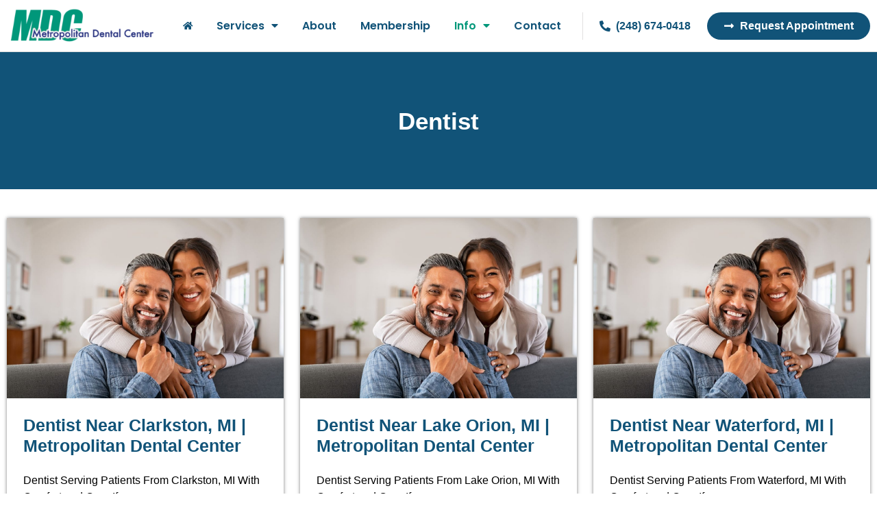

--- FILE ---
content_type: text/html; charset=UTF-8
request_url: https://mdcsmile.com/tag/dentist/
body_size: 18117
content:
<!doctype html>
<html dir="ltr" lang="en-US" prefix="og: https://ogp.me/ns#">
<head>
	<meta charset="UTF-8">
	<meta name="viewport" content="width=device-width, initial-scale=1">
	<link rel="profile" href="https://gmpg.org/xfn/11">
	<title>Dentist - Metropolitan Dental Center</title>

		<!-- All in One SEO Pro 4.8.5 - aioseo.com -->
	<meta name="robots" content="max-image-preview:large" />
	<link rel="canonical" href="https://mdcsmile.com/tag/dentist/" />
	<link rel="next" href="https://mdcsmile.com/tag/dentist/page/2/" />
	<meta name="generator" content="All in One SEO Pro (AIOSEO) 4.8.5" />
		<meta property="og:locale" content="en_US" />
		<meta property="og:site_name" content="Metropolitan Dental Center -" />
		<meta property="og:type" content="article" />
		<meta property="og:title" content="Dentist - Metropolitan Dental Center" />
		<meta property="og:url" content="https://mdcsmile.com/tag/dentist/" />
		<meta property="og:image" content="https://mdcsmile.com/wp-content/uploads/2022/03/MDC-logo.png" />
		<meta property="og:image:secure_url" content="https://mdcsmile.com/wp-content/uploads/2022/03/MDC-logo.png" />
		<meta property="og:image:width" content="648" />
		<meta property="og:image:height" content="300" />
		<meta property="article:publisher" content="https://www.facebook.com/metropolitandentalcenter/" />
		<meta name="twitter:card" content="summary" />
		<meta name="twitter:title" content="Dentist - Metropolitan Dental Center" />
		<meta name="twitter:image" content="https://mdcsmile.com/wp-content/uploads/2022/03/MDC-logo.png" />
		<script type="application/ld+json" class="aioseo-schema">
			{"@context":"https:\/\/schema.org","@graph":[{"@type":"BreadcrumbList","@id":"https:\/\/mdcsmile.com\/tag\/dentist\/#breadcrumblist","itemListElement":[{"@type":"ListItem","@id":"https:\/\/mdcsmile.com#listItem","position":1,"name":"Home","item":"https:\/\/mdcsmile.com","nextItem":{"@type":"ListItem","@id":"https:\/\/mdcsmile.com\/tag\/dentist\/#listItem","name":"Dentist"}},{"@type":"ListItem","@id":"https:\/\/mdcsmile.com\/tag\/dentist\/#listItem","position":2,"name":"Dentist","previousItem":{"@type":"ListItem","@id":"https:\/\/mdcsmile.com#listItem","name":"Home"}}]},{"@type":"CollectionPage","@id":"https:\/\/mdcsmile.com\/tag\/dentist\/#collectionpage","url":"https:\/\/mdcsmile.com\/tag\/dentist\/","name":"Dentist - Metropolitan Dental Center","inLanguage":"en-US","isPartOf":{"@id":"https:\/\/mdcsmile.com\/#website"},"breadcrumb":{"@id":"https:\/\/mdcsmile.com\/tag\/dentist\/#breadcrumblist"}},{"@type":"Organization","@id":"https:\/\/mdcsmile.com\/#organization","name":"Metropolitan Dental Center","url":"https:\/\/mdcsmile.com\/","email":"mdcwaterford@gmail.com","telephone":"+12484536842","logo":{"@type":"ImageObject","url":"https:\/\/mdcsmile.com\/wp-content\/uploads\/2022\/03\/Metropolitan-Dental-Center_reverse.png","@id":"https:\/\/mdcsmile.com\/tag\/dentist\/#organizationLogo"},"image":{"@id":"https:\/\/mdcsmile.com\/tag\/dentist\/#organizationLogo"},"sameAs":["https:\/\/www.facebook.com\/metropolitandentalcenter\/","https:\/\/www.instagram.com\/mdcsmile\/"],"address":{"@id":"https:\/\/mdcsmile.com\/#postaladdress","@type":"PostalAddress","streetAddress":"4664 W Walton Blvd,","postalCode":"48329","addressLocality":"Waterford Twp","addressRegion":"MI","addressCountry":"US"}},{"@type":"WebSite","@id":"https:\/\/mdcsmile.com\/#website","url":"https:\/\/mdcsmile.com\/","name":"Metropolitan Dental Center","alternateName":"MDC","inLanguage":"en-US","publisher":{"@id":"https:\/\/mdcsmile.com\/#organization"}}]}
		</script>
		<!-- All in One SEO Pro -->

<!-- Google tag (gtag.js) Consent Mode dataLayer added by Site Kit -->
<script id="google_gtagjs-js-consent-mode-data-layer">
window.dataLayer = window.dataLayer || [];function gtag(){dataLayer.push(arguments);}
gtag('consent', 'default', {"ad_personalization":"denied","ad_storage":"denied","ad_user_data":"denied","analytics_storage":"denied","functionality_storage":"denied","security_storage":"denied","personalization_storage":"denied","region":["AT","BE","BG","CH","CY","CZ","DE","DK","EE","ES","FI","FR","GB","GR","HR","HU","IE","IS","IT","LI","LT","LU","LV","MT","NL","NO","PL","PT","RO","SE","SI","SK"],"wait_for_update":500});
window._googlesitekitConsentCategoryMap = {"statistics":["analytics_storage"],"marketing":["ad_storage","ad_user_data","ad_personalization"],"functional":["functionality_storage","security_storage"],"preferences":["personalization_storage"]};
window._googlesitekitConsents = {"ad_personalization":"denied","ad_storage":"denied","ad_user_data":"denied","analytics_storage":"denied","functionality_storage":"denied","security_storage":"denied","personalization_storage":"denied","region":["AT","BE","BG","CH","CY","CZ","DE","DK","EE","ES","FI","FR","GB","GR","HR","HU","IE","IS","IT","LI","LT","LU","LV","MT","NL","NO","PL","PT","RO","SE","SI","SK"],"wait_for_update":500};
</script>
<!-- End Google tag (gtag.js) Consent Mode dataLayer added by Site Kit -->
<link rel='dns-prefetch' href='//www.googletagmanager.com' />
<link rel="alternate" type="application/rss+xml" title="Metropolitan Dental Center &raquo; Feed" href="https://mdcsmile.com/feed/" />
<link rel="alternate" type="application/rss+xml" title="Metropolitan Dental Center &raquo; Dentist Tag Feed" href="https://mdcsmile.com/tag/dentist/feed/" />
<style id='wp-img-auto-sizes-contain-inline-css'>
img:is([sizes=auto i],[sizes^="auto," i]){contain-intrinsic-size:3000px 1500px}
/*# sourceURL=wp-img-auto-sizes-contain-inline-css */
</style>
<style id='wp-emoji-styles-inline-css'>

	img.wp-smiley, img.emoji {
		display: inline !important;
		border: none !important;
		box-shadow: none !important;
		height: 1em !important;
		width: 1em !important;
		margin: 0 0.07em !important;
		vertical-align: -0.1em !important;
		background: none !important;
		padding: 0 !important;
	}
/*# sourceURL=wp-emoji-styles-inline-css */
</style>
<link rel='stylesheet' id='wp-block-library-css' href='https://mdcsmile.com/wp-includes/css/dist/block-library/style.min.css?ver=6.9' media='all' />
<style id='global-styles-inline-css'>
:root{--wp--preset--aspect-ratio--square: 1;--wp--preset--aspect-ratio--4-3: 4/3;--wp--preset--aspect-ratio--3-4: 3/4;--wp--preset--aspect-ratio--3-2: 3/2;--wp--preset--aspect-ratio--2-3: 2/3;--wp--preset--aspect-ratio--16-9: 16/9;--wp--preset--aspect-ratio--9-16: 9/16;--wp--preset--color--black: #000000;--wp--preset--color--cyan-bluish-gray: #abb8c3;--wp--preset--color--white: #ffffff;--wp--preset--color--pale-pink: #f78da7;--wp--preset--color--vivid-red: #cf2e2e;--wp--preset--color--luminous-vivid-orange: #ff6900;--wp--preset--color--luminous-vivid-amber: #fcb900;--wp--preset--color--light-green-cyan: #7bdcb5;--wp--preset--color--vivid-green-cyan: #00d084;--wp--preset--color--pale-cyan-blue: #8ed1fc;--wp--preset--color--vivid-cyan-blue: #0693e3;--wp--preset--color--vivid-purple: #9b51e0;--wp--preset--gradient--vivid-cyan-blue-to-vivid-purple: linear-gradient(135deg,rgb(6,147,227) 0%,rgb(155,81,224) 100%);--wp--preset--gradient--light-green-cyan-to-vivid-green-cyan: linear-gradient(135deg,rgb(122,220,180) 0%,rgb(0,208,130) 100%);--wp--preset--gradient--luminous-vivid-amber-to-luminous-vivid-orange: linear-gradient(135deg,rgb(252,185,0) 0%,rgb(255,105,0) 100%);--wp--preset--gradient--luminous-vivid-orange-to-vivid-red: linear-gradient(135deg,rgb(255,105,0) 0%,rgb(207,46,46) 100%);--wp--preset--gradient--very-light-gray-to-cyan-bluish-gray: linear-gradient(135deg,rgb(238,238,238) 0%,rgb(169,184,195) 100%);--wp--preset--gradient--cool-to-warm-spectrum: linear-gradient(135deg,rgb(74,234,220) 0%,rgb(151,120,209) 20%,rgb(207,42,186) 40%,rgb(238,44,130) 60%,rgb(251,105,98) 80%,rgb(254,248,76) 100%);--wp--preset--gradient--blush-light-purple: linear-gradient(135deg,rgb(255,206,236) 0%,rgb(152,150,240) 100%);--wp--preset--gradient--blush-bordeaux: linear-gradient(135deg,rgb(254,205,165) 0%,rgb(254,45,45) 50%,rgb(107,0,62) 100%);--wp--preset--gradient--luminous-dusk: linear-gradient(135deg,rgb(255,203,112) 0%,rgb(199,81,192) 50%,rgb(65,88,208) 100%);--wp--preset--gradient--pale-ocean: linear-gradient(135deg,rgb(255,245,203) 0%,rgb(182,227,212) 50%,rgb(51,167,181) 100%);--wp--preset--gradient--electric-grass: linear-gradient(135deg,rgb(202,248,128) 0%,rgb(113,206,126) 100%);--wp--preset--gradient--midnight: linear-gradient(135deg,rgb(2,3,129) 0%,rgb(40,116,252) 100%);--wp--preset--font-size--small: 13px;--wp--preset--font-size--medium: 20px;--wp--preset--font-size--large: 36px;--wp--preset--font-size--x-large: 42px;--wp--preset--spacing--20: 0.44rem;--wp--preset--spacing--30: 0.67rem;--wp--preset--spacing--40: 1rem;--wp--preset--spacing--50: 1.5rem;--wp--preset--spacing--60: 2.25rem;--wp--preset--spacing--70: 3.38rem;--wp--preset--spacing--80: 5.06rem;--wp--preset--shadow--natural: 6px 6px 9px rgba(0, 0, 0, 0.2);--wp--preset--shadow--deep: 12px 12px 50px rgba(0, 0, 0, 0.4);--wp--preset--shadow--sharp: 6px 6px 0px rgba(0, 0, 0, 0.2);--wp--preset--shadow--outlined: 6px 6px 0px -3px rgb(255, 255, 255), 6px 6px rgb(0, 0, 0);--wp--preset--shadow--crisp: 6px 6px 0px rgb(0, 0, 0);}:root { --wp--style--global--content-size: 800px;--wp--style--global--wide-size: 1200px; }:where(body) { margin: 0; }.wp-site-blocks > .alignleft { float: left; margin-right: 2em; }.wp-site-blocks > .alignright { float: right; margin-left: 2em; }.wp-site-blocks > .aligncenter { justify-content: center; margin-left: auto; margin-right: auto; }:where(.wp-site-blocks) > * { margin-block-start: 24px; margin-block-end: 0; }:where(.wp-site-blocks) > :first-child { margin-block-start: 0; }:where(.wp-site-blocks) > :last-child { margin-block-end: 0; }:root { --wp--style--block-gap: 24px; }:root :where(.is-layout-flow) > :first-child{margin-block-start: 0;}:root :where(.is-layout-flow) > :last-child{margin-block-end: 0;}:root :where(.is-layout-flow) > *{margin-block-start: 24px;margin-block-end: 0;}:root :where(.is-layout-constrained) > :first-child{margin-block-start: 0;}:root :where(.is-layout-constrained) > :last-child{margin-block-end: 0;}:root :where(.is-layout-constrained) > *{margin-block-start: 24px;margin-block-end: 0;}:root :where(.is-layout-flex){gap: 24px;}:root :where(.is-layout-grid){gap: 24px;}.is-layout-flow > .alignleft{float: left;margin-inline-start: 0;margin-inline-end: 2em;}.is-layout-flow > .alignright{float: right;margin-inline-start: 2em;margin-inline-end: 0;}.is-layout-flow > .aligncenter{margin-left: auto !important;margin-right: auto !important;}.is-layout-constrained > .alignleft{float: left;margin-inline-start: 0;margin-inline-end: 2em;}.is-layout-constrained > .alignright{float: right;margin-inline-start: 2em;margin-inline-end: 0;}.is-layout-constrained > .aligncenter{margin-left: auto !important;margin-right: auto !important;}.is-layout-constrained > :where(:not(.alignleft):not(.alignright):not(.alignfull)){max-width: var(--wp--style--global--content-size);margin-left: auto !important;margin-right: auto !important;}.is-layout-constrained > .alignwide{max-width: var(--wp--style--global--wide-size);}body .is-layout-flex{display: flex;}.is-layout-flex{flex-wrap: wrap;align-items: center;}.is-layout-flex > :is(*, div){margin: 0;}body .is-layout-grid{display: grid;}.is-layout-grid > :is(*, div){margin: 0;}body{padding-top: 0px;padding-right: 0px;padding-bottom: 0px;padding-left: 0px;}a:where(:not(.wp-element-button)){text-decoration: underline;}:root :where(.wp-element-button, .wp-block-button__link){background-color: #32373c;border-width: 0;color: #fff;font-family: inherit;font-size: inherit;font-style: inherit;font-weight: inherit;letter-spacing: inherit;line-height: inherit;padding-top: calc(0.667em + 2px);padding-right: calc(1.333em + 2px);padding-bottom: calc(0.667em + 2px);padding-left: calc(1.333em + 2px);text-decoration: none;text-transform: inherit;}.has-black-color{color: var(--wp--preset--color--black) !important;}.has-cyan-bluish-gray-color{color: var(--wp--preset--color--cyan-bluish-gray) !important;}.has-white-color{color: var(--wp--preset--color--white) !important;}.has-pale-pink-color{color: var(--wp--preset--color--pale-pink) !important;}.has-vivid-red-color{color: var(--wp--preset--color--vivid-red) !important;}.has-luminous-vivid-orange-color{color: var(--wp--preset--color--luminous-vivid-orange) !important;}.has-luminous-vivid-amber-color{color: var(--wp--preset--color--luminous-vivid-amber) !important;}.has-light-green-cyan-color{color: var(--wp--preset--color--light-green-cyan) !important;}.has-vivid-green-cyan-color{color: var(--wp--preset--color--vivid-green-cyan) !important;}.has-pale-cyan-blue-color{color: var(--wp--preset--color--pale-cyan-blue) !important;}.has-vivid-cyan-blue-color{color: var(--wp--preset--color--vivid-cyan-blue) !important;}.has-vivid-purple-color{color: var(--wp--preset--color--vivid-purple) !important;}.has-black-background-color{background-color: var(--wp--preset--color--black) !important;}.has-cyan-bluish-gray-background-color{background-color: var(--wp--preset--color--cyan-bluish-gray) !important;}.has-white-background-color{background-color: var(--wp--preset--color--white) !important;}.has-pale-pink-background-color{background-color: var(--wp--preset--color--pale-pink) !important;}.has-vivid-red-background-color{background-color: var(--wp--preset--color--vivid-red) !important;}.has-luminous-vivid-orange-background-color{background-color: var(--wp--preset--color--luminous-vivid-orange) !important;}.has-luminous-vivid-amber-background-color{background-color: var(--wp--preset--color--luminous-vivid-amber) !important;}.has-light-green-cyan-background-color{background-color: var(--wp--preset--color--light-green-cyan) !important;}.has-vivid-green-cyan-background-color{background-color: var(--wp--preset--color--vivid-green-cyan) !important;}.has-pale-cyan-blue-background-color{background-color: var(--wp--preset--color--pale-cyan-blue) !important;}.has-vivid-cyan-blue-background-color{background-color: var(--wp--preset--color--vivid-cyan-blue) !important;}.has-vivid-purple-background-color{background-color: var(--wp--preset--color--vivid-purple) !important;}.has-black-border-color{border-color: var(--wp--preset--color--black) !important;}.has-cyan-bluish-gray-border-color{border-color: var(--wp--preset--color--cyan-bluish-gray) !important;}.has-white-border-color{border-color: var(--wp--preset--color--white) !important;}.has-pale-pink-border-color{border-color: var(--wp--preset--color--pale-pink) !important;}.has-vivid-red-border-color{border-color: var(--wp--preset--color--vivid-red) !important;}.has-luminous-vivid-orange-border-color{border-color: var(--wp--preset--color--luminous-vivid-orange) !important;}.has-luminous-vivid-amber-border-color{border-color: var(--wp--preset--color--luminous-vivid-amber) !important;}.has-light-green-cyan-border-color{border-color: var(--wp--preset--color--light-green-cyan) !important;}.has-vivid-green-cyan-border-color{border-color: var(--wp--preset--color--vivid-green-cyan) !important;}.has-pale-cyan-blue-border-color{border-color: var(--wp--preset--color--pale-cyan-blue) !important;}.has-vivid-cyan-blue-border-color{border-color: var(--wp--preset--color--vivid-cyan-blue) !important;}.has-vivid-purple-border-color{border-color: var(--wp--preset--color--vivid-purple) !important;}.has-vivid-cyan-blue-to-vivid-purple-gradient-background{background: var(--wp--preset--gradient--vivid-cyan-blue-to-vivid-purple) !important;}.has-light-green-cyan-to-vivid-green-cyan-gradient-background{background: var(--wp--preset--gradient--light-green-cyan-to-vivid-green-cyan) !important;}.has-luminous-vivid-amber-to-luminous-vivid-orange-gradient-background{background: var(--wp--preset--gradient--luminous-vivid-amber-to-luminous-vivid-orange) !important;}.has-luminous-vivid-orange-to-vivid-red-gradient-background{background: var(--wp--preset--gradient--luminous-vivid-orange-to-vivid-red) !important;}.has-very-light-gray-to-cyan-bluish-gray-gradient-background{background: var(--wp--preset--gradient--very-light-gray-to-cyan-bluish-gray) !important;}.has-cool-to-warm-spectrum-gradient-background{background: var(--wp--preset--gradient--cool-to-warm-spectrum) !important;}.has-blush-light-purple-gradient-background{background: var(--wp--preset--gradient--blush-light-purple) !important;}.has-blush-bordeaux-gradient-background{background: var(--wp--preset--gradient--blush-bordeaux) !important;}.has-luminous-dusk-gradient-background{background: var(--wp--preset--gradient--luminous-dusk) !important;}.has-pale-ocean-gradient-background{background: var(--wp--preset--gradient--pale-ocean) !important;}.has-electric-grass-gradient-background{background: var(--wp--preset--gradient--electric-grass) !important;}.has-midnight-gradient-background{background: var(--wp--preset--gradient--midnight) !important;}.has-small-font-size{font-size: var(--wp--preset--font-size--small) !important;}.has-medium-font-size{font-size: var(--wp--preset--font-size--medium) !important;}.has-large-font-size{font-size: var(--wp--preset--font-size--large) !important;}.has-x-large-font-size{font-size: var(--wp--preset--font-size--x-large) !important;}
/*# sourceURL=global-styles-inline-css */
</style>

<link rel='stylesheet' id='hello-elementor-css' href='https://mdcsmile.com/wp-content/themes/hello-elementor/assets/css/reset.css?ver=3.4.4' media='all' />
<link rel='stylesheet' id='hello-elementor-child-css' href='https://mdcsmile.com/wp-content/themes/hello-theme-child-master/style.css?ver=1.0.0' media='all' />
<link rel='stylesheet' id='hello-elementor-theme-style-css' href='https://mdcsmile.com/wp-content/themes/hello-elementor/assets/css/theme.css?ver=3.4.4' media='all' />
<link rel='stylesheet' id='hello-elementor-header-footer-css' href='https://mdcsmile.com/wp-content/themes/hello-elementor/assets/css/header-footer.css?ver=3.4.4' media='all' />
<link rel='stylesheet' id='elementor-frontend-css' href='https://mdcsmile.com/wp-content/plugins/elementor/assets/css/frontend.min.css?ver=3.31.2' media='all' />
<link rel='stylesheet' id='elementor-post-32-css' href='https://mdcsmile.com/wp-content/uploads/elementor/css/post-32.css?ver=1758312466' media='all' />
<link rel='stylesheet' id='widget-image-css' href='https://mdcsmile.com/wp-content/plugins/elementor/assets/css/widget-image.min.css?ver=3.31.2' media='all' />
<link rel='stylesheet' id='widget-pp-advanced-menu-css' href='https://mdcsmile.com/wp-content/plugins/powerpack-elements/assets/css/min/widget-advanced-menu.min.css?ver=2.12.10' media='all' />
<link rel='stylesheet' id='e-animation-shrink-css' href='https://mdcsmile.com/wp-content/plugins/elementor/assets/lib/animations/styles/e-animation-shrink.min.css?ver=3.31.2' media='all' />
<link rel='stylesheet' id='pp-tooltip-css' href='https://mdcsmile.com/wp-content/plugins/powerpack-elements/assets/css/min/tooltip.min.css?ver=2.12.10' media='all' />
<link rel='stylesheet' id='widget-pp-buttons-css' href='https://mdcsmile.com/wp-content/plugins/powerpack-elements/assets/css/min/widget-buttons.min.css?ver=2.12.10' media='all' />
<link rel='stylesheet' id='e-sticky-css' href='https://mdcsmile.com/wp-content/plugins/elementor-pro/assets/css/modules/sticky.min.css?ver=3.31.2' media='all' />
<link rel='stylesheet' id='widget-pp-icon-list-css' href='https://mdcsmile.com/wp-content/plugins/powerpack-elements/assets/css/min/widget-icon-list.min.css?ver=2.12.10' media='all' />
<link rel='stylesheet' id='widget-heading-css' href='https://mdcsmile.com/wp-content/plugins/elementor/assets/css/widget-heading.min.css?ver=3.31.2' media='all' />
<link rel='stylesheet' id='widget-icon-list-css' href='https://mdcsmile.com/wp-content/plugins/elementor/assets/css/widget-icon-list.min.css?ver=3.31.2' media='all' />
<link rel='stylesheet' id='widget-social-icons-css' href='https://mdcsmile.com/wp-content/plugins/elementor/assets/css/widget-social-icons.min.css?ver=3.31.2' media='all' />
<link rel='stylesheet' id='e-apple-webkit-css' href='https://mdcsmile.com/wp-content/plugins/elementor/assets/css/conditionals/apple-webkit.min.css?ver=3.31.2' media='all' />
<link rel='stylesheet' id='widget-pp-price-menu-css' href='https://mdcsmile.com/wp-content/plugins/powerpack-elements/assets/css/min/widget-price-menu.min.css?ver=2.12.10' media='all' />
<link rel='stylesheet' id='widget-pp-advanced-accordion-css' href='https://mdcsmile.com/wp-content/plugins/powerpack-elements/assets/css/min/widget-advanced-accordion.min.css?ver=2.12.10' media='all' />
<link rel='stylesheet' id='widget-nav-menu-css' href='https://mdcsmile.com/wp-content/plugins/elementor-pro/assets/css/widget-nav-menu.min.css?ver=3.31.2' media='all' />
<link rel='stylesheet' id='elementor-icons-css' href='https://mdcsmile.com/wp-content/plugins/elementor/assets/lib/eicons/css/elementor-icons.min.css?ver=5.43.0' media='all' />
<link rel='stylesheet' id='namogo-icons-css' href='https://mdcsmile.com/wp-content/plugins/elementor-extras/assets/lib/nicons/css/nicons.css?ver=2.2.52' media='all' />
<link rel='stylesheet' id='elementor-extras-frontend-css' href='https://mdcsmile.com/wp-content/plugins/elementor-extras/assets/css/frontend.min.css?ver=2.2.52' media='all' />
<link rel='stylesheet' id='she-header-style-css' href='https://mdcsmile.com/wp-content/plugins/sticky-header-effects-for-elementor/assets/css/she-header-style.css?ver=2.1.0' media='all' />
<link rel='stylesheet' id='elementor-post-57-css' href='https://mdcsmile.com/wp-content/uploads/elementor/css/post-57.css?ver=1767385436' media='all' />
<link rel='stylesheet' id='elementor-post-59-css' href='https://mdcsmile.com/wp-content/uploads/elementor/css/post-59.css?ver=1764622857' media='all' />
<link rel='stylesheet' id='elementor-post-51-css' href='https://mdcsmile.com/wp-content/uploads/elementor/css/post-51.css?ver=1758312977' media='all' />
<link rel='stylesheet' id='elementor-gf-local-poppins-css' href='https://mdcsmile.com/wp-content/uploads/elementor/google-fonts/css/poppins.css?ver=1755101338' media='all' />
<link rel='stylesheet' id='elementor-icons-shared-0-css' href='https://mdcsmile.com/wp-content/plugins/elementor/assets/lib/font-awesome/css/fontawesome.min.css?ver=5.15.3' media='all' />
<link rel='stylesheet' id='elementor-icons-fa-solid-css' href='https://mdcsmile.com/wp-content/plugins/elementor/assets/lib/font-awesome/css/solid.min.css?ver=5.15.3' media='all' />
<link rel='stylesheet' id='elementor-icons-fa-regular-css' href='https://mdcsmile.com/wp-content/plugins/elementor/assets/lib/font-awesome/css/regular.min.css?ver=5.15.3' media='all' />
<link rel='stylesheet' id='elementor-icons-fa-brands-css' href='https://mdcsmile.com/wp-content/plugins/elementor/assets/lib/font-awesome/css/brands.min.css?ver=5.15.3' media='all' />
<script id="jquery-core-js-extra">
var pp = {"ajax_url":"https://mdcsmile.com/wp-admin/admin-ajax.php"};
//# sourceURL=jquery-core-js-extra
</script>
<script src="https://mdcsmile.com/wp-includes/js/jquery/jquery.min.js?ver=3.7.1" id="jquery-core-js"></script>
<script src="https://mdcsmile.com/wp-includes/js/jquery/jquery-migrate.min.js?ver=3.4.1" id="jquery-migrate-js"></script>
<script src="https://mdcsmile.com/wp-content/plugins/sticky-header-effects-for-elementor/assets/js/she-header.js?ver=2.1.0" id="she-header-js"></script>

<!-- Google tag (gtag.js) snippet added by Site Kit -->
<!-- Google Analytics snippet added by Site Kit -->
<!-- Google Ads snippet added by Site Kit -->
<script src="https://www.googletagmanager.com/gtag/js?id=G-EX9TXZET85" id="google_gtagjs-js" async></script>
<script id="google_gtagjs-js-after">
window.dataLayer = window.dataLayer || [];function gtag(){dataLayer.push(arguments);}
gtag("set","linker",{"domains":["mdcsmile.com"]});
gtag("js", new Date());
gtag("set", "developer_id.dZTNiMT", true);
gtag("config", "G-EX9TXZET85");
gtag("config", "AW-791425768");
 window._googlesitekit = window._googlesitekit || {}; window._googlesitekit.throttledEvents = []; window._googlesitekit.gtagEvent = (name, data) => { var key = JSON.stringify( { name, data } ); if ( !! window._googlesitekit.throttledEvents[ key ] ) { return; } window._googlesitekit.throttledEvents[ key ] = true; setTimeout( () => { delete window._googlesitekit.throttledEvents[ key ]; }, 5 ); gtag( "event", name, { ...data, event_source: "site-kit" } ); }; 
//# sourceURL=google_gtagjs-js-after
</script>
<link rel="https://api.w.org/" href="https://mdcsmile.com/wp-json/" /><link rel="alternate" title="JSON" type="application/json" href="https://mdcsmile.com/wp-json/wp/v2/tags/16" /><link rel="EditURI" type="application/rsd+xml" title="RSD" href="https://mdcsmile.com/xmlrpc.php?rsd" />
<meta name="generator" content="WordPress 6.9" />
<script async src="//548415.tctm.co/t.js"></script>
<!-- Meta Pixel Code -->
<script>
!function(f,b,e,v,n,t,s)
{if(f.fbq)return;n=f.fbq=function(){n.callMethod?
n.callMethod.apply(n,arguments):n.queue.push(arguments)};
if(!f._fbq)f._fbq=n;n.push=n;n.loaded=!0;n.version='2.0';
n.queue=[];t=b.createElement(e);t.async=!0;
t.src=v;s=b.getElementsByTagName(e)[0];
s.parentNode.insertBefore(t,s)}(window, document,'script',
'https://connect.facebook.net/en_US/fbevents.js');
fbq('init', '724941320350439');
fbq('track', 'PageView');
</script>
<noscript><img height="1" width="1" style="display:none"
src="https://www.facebook.com/tr?id=724941320350439&ev=PageView&noscript=1"
/></noscript>
<!-- End Meta Pixel Code -->

<meta name="generator" content="Site Kit by Google 1.159.0" /><meta name="generator" content="Elementor 3.31.2; features: additional_custom_breakpoints, e_element_cache; settings: css_print_method-external, google_font-enabled, font_display-auto">
			<style>
				.e-con.e-parent:nth-of-type(n+4):not(.e-lazyloaded):not(.e-no-lazyload),
				.e-con.e-parent:nth-of-type(n+4):not(.e-lazyloaded):not(.e-no-lazyload) * {
					background-image: none !important;
				}
				@media screen and (max-height: 1024px) {
					.e-con.e-parent:nth-of-type(n+3):not(.e-lazyloaded):not(.e-no-lazyload),
					.e-con.e-parent:nth-of-type(n+3):not(.e-lazyloaded):not(.e-no-lazyload) * {
						background-image: none !important;
					}
				}
				@media screen and (max-height: 640px) {
					.e-con.e-parent:nth-of-type(n+2):not(.e-lazyloaded):not(.e-no-lazyload),
					.e-con.e-parent:nth-of-type(n+2):not(.e-lazyloaded):not(.e-no-lazyload) * {
						background-image: none !important;
					}
				}
			</style>
			<!-- Call Now Button 1.5.1 (https://callnowbutton.com) [renderer:noop]-->
<link rel="icon" href="https://mdcsmile.com/wp-content/uploads/2022/03/MDC-logo-150x150.png" sizes="32x32" />
<link rel="icon" href="https://mdcsmile.com/wp-content/uploads/2022/03/MDC-logo.png" sizes="192x192" />
<link rel="apple-touch-icon" href="https://mdcsmile.com/wp-content/uploads/2022/03/MDC-logo.png" />
<meta name="msapplication-TileImage" content="https://mdcsmile.com/wp-content/uploads/2022/03/MDC-logo.png" />
		<style id="wp-custom-css">
			

/** Start Block Kit CSS: 105-3-0fb64e69c49a8e10692d28840c54ef95 **/

.envato-kit-102-phone-overlay {
	position: absolute !important;
	display: block !important;
	top: 0%;
	left: 0%;
	right: 0%;
	margin: auto;
	z-index: 1;
}

/** End Block Kit CSS: 105-3-0fb64e69c49a8e10692d28840c54ef95 **/



/** Start Block Kit CSS: 144-3-3a7d335f39a8579c20cdf02f8d462582 **/

.envato-block__preview{overflow: visible;}

/* Envato Kit 141 Custom Styles - Applied to the element under Advanced */

.elementor-headline-animation-type-drop-in .elementor-headline-dynamic-wrapper{
	text-align: center;
}
.envato-kit-141-top-0 h1,
.envato-kit-141-top-0 h2,
.envato-kit-141-top-0 h3,
.envato-kit-141-top-0 h4,
.envato-kit-141-top-0 h5,
.envato-kit-141-top-0 h6,
.envato-kit-141-top-0 p {
	margin-top: 0;
}

.envato-kit-141-newsletter-inline .elementor-field-textual.elementor-size-md {
	padding-left: 1.5rem;
	padding-right: 1.5rem;
}

.envato-kit-141-bottom-0 p {
	margin-bottom: 0;
}

.envato-kit-141-bottom-8 .elementor-price-list .elementor-price-list-item .elementor-price-list-header {
	margin-bottom: .5rem;
}

.envato-kit-141.elementor-widget-testimonial-carousel.elementor-pagination-type-bullets .swiper-container {
	padding-bottom: 52px;
}

.envato-kit-141-display-inline {
	display: inline-block;
}

.envato-kit-141 .elementor-slick-slider ul.slick-dots {
	bottom: -40px;
}

/** End Block Kit CSS: 144-3-3a7d335f39a8579c20cdf02f8d462582 **/

		</style>
		<link rel='stylesheet' id='elementor-post-2244-css' href='https://mdcsmile.com/wp-content/uploads/elementor/css/post-2244.css?ver=1758312467' media='all' />
<link rel='stylesheet' id='e-animation-slideInRight-css' href='https://mdcsmile.com/wp-content/plugins/elementor/assets/lib/animations/styles/slideInRight.min.css?ver=3.31.2' media='all' />
<link rel='stylesheet' id='e-popup-css' href='https://mdcsmile.com/wp-content/plugins/elementor-pro/assets/css/conditionals/popup.min.css?ver=3.31.2' media='all' />
</head>
<body class="archive tag tag-dentist tag-16 wp-custom-logo wp-embed-responsive wp-theme-hello-elementor wp-child-theme-hello-theme-child-master hello-elementor-default elementor-page-51 elementor-default elementor-template-full-width elementor-kit-32">




<a class="skip-link screen-reader-text" href="#content">Skip to content</a>

		<header data-elementor-type="header" data-elementor-id="57" class="elementor elementor-57 elementor-location-header" data-elementor-post-type="elementor_library">
					<section class="elementor-section elementor-top-section elementor-element elementor-element-e29c69f elementor-section-full_width she-header-yes elementor-hidden-tablet elementor-hidden-mobile elementor-section-height-default elementor-section-height-default" data-id="e29c69f" data-element_type="section" data-settings="{&quot;background_background&quot;:&quot;classic&quot;,&quot;sticky&quot;:&quot;top&quot;,&quot;transparent&quot;:&quot;yes&quot;,&quot;sticky_on&quot;:[&quot;desktop&quot;,&quot;tablet&quot;,&quot;mobile&quot;],&quot;sticky_offset&quot;:0,&quot;sticky_effects_offset&quot;:0,&quot;sticky_anchor_link_offset&quot;:0,&quot;transparent_on&quot;:[&quot;desktop&quot;,&quot;tablet&quot;,&quot;mobile&quot;],&quot;scroll_distance&quot;:{&quot;unit&quot;:&quot;px&quot;,&quot;size&quot;:60,&quot;sizes&quot;:[]},&quot;scroll_distance_tablet&quot;:{&quot;unit&quot;:&quot;px&quot;,&quot;size&quot;:&quot;&quot;,&quot;sizes&quot;:[]},&quot;scroll_distance_mobile&quot;:{&quot;unit&quot;:&quot;px&quot;,&quot;size&quot;:&quot;&quot;,&quot;sizes&quot;:[]},&quot;she_offset_top&quot;:{&quot;unit&quot;:&quot;px&quot;,&quot;size&quot;:0,&quot;sizes&quot;:[]},&quot;she_offset_top_tablet&quot;:{&quot;unit&quot;:&quot;px&quot;,&quot;size&quot;:&quot;&quot;,&quot;sizes&quot;:[]},&quot;she_offset_top_mobile&quot;:{&quot;unit&quot;:&quot;px&quot;,&quot;size&quot;:&quot;&quot;,&quot;sizes&quot;:[]},&quot;she_width&quot;:{&quot;unit&quot;:&quot;%&quot;,&quot;size&quot;:100,&quot;sizes&quot;:[]},&quot;she_width_tablet&quot;:{&quot;unit&quot;:&quot;px&quot;,&quot;size&quot;:&quot;&quot;,&quot;sizes&quot;:[]},&quot;she_width_mobile&quot;:{&quot;unit&quot;:&quot;px&quot;,&quot;size&quot;:&quot;&quot;,&quot;sizes&quot;:[]},&quot;she_padding&quot;:{&quot;unit&quot;:&quot;px&quot;,&quot;top&quot;:0,&quot;right&quot;:&quot;&quot;,&quot;bottom&quot;:0,&quot;left&quot;:&quot;&quot;,&quot;isLinked&quot;:true},&quot;she_padding_tablet&quot;:{&quot;unit&quot;:&quot;px&quot;,&quot;top&quot;:&quot;&quot;,&quot;right&quot;:&quot;&quot;,&quot;bottom&quot;:&quot;&quot;,&quot;left&quot;:&quot;&quot;,&quot;isLinked&quot;:true},&quot;she_padding_mobile&quot;:{&quot;unit&quot;:&quot;px&quot;,&quot;top&quot;:&quot;&quot;,&quot;right&quot;:&quot;&quot;,&quot;bottom&quot;:&quot;&quot;,&quot;left&quot;:&quot;&quot;,&quot;isLinked&quot;:true}}">
						<div class="elementor-container elementor-column-gap-no">
					<div class="elementor-column elementor-col-100 elementor-top-column elementor-element elementor-element-f538941" data-id="f538941" data-element_type="column" data-settings="{&quot;background_background&quot;:&quot;classic&quot;}">
			<div class="elementor-widget-wrap elementor-element-populated">
						<section class="elementor-section elementor-inner-section elementor-element elementor-element-acfc46d elementor-section-boxed elementor-section-height-default elementor-section-height-default" data-id="acfc46d" data-element_type="section">
						<div class="elementor-container elementor-column-gap-default">
					<div class="elementor-column elementor-col-100 elementor-inner-column elementor-element elementor-element-609eb61" data-id="609eb61" data-element_type="column">
			<div class="elementor-widget-wrap elementor-element-populated">
						<div class="elementor-element elementor-element-6bfb014 elementor-widget__width-auto elementor-widget elementor-widget-image" data-id="6bfb014" data-element_type="widget" data-widget_type="image.default">
				<div class="elementor-widget-container">
																<a href="https://mdcsmile.com/">
							<img width="300" height="67" src="https://mdcsmile.com/wp-content/uploads/2022/03/Metropolitan-Dental-Center_reverse-e1690811798548-300x67.png" class="attachment-medium size-medium wp-image-2627" alt="Metropolitan Dental Center_reverse" srcset="https://mdcsmile.com/wp-content/uploads/2022/03/Metropolitan-Dental-Center_reverse-e1690811798548-300x67.png 300w, https://mdcsmile.com/wp-content/uploads/2022/03/Metropolitan-Dental-Center_reverse-e1690811798548-1024x228.png 1024w, https://mdcsmile.com/wp-content/uploads/2022/03/Metropolitan-Dental-Center_reverse-e1690811798548-768x171.png 768w, https://mdcsmile.com/wp-content/uploads/2022/03/Metropolitan-Dental-Center_reverse-e1690811798548-1536x342.png 1536w, https://mdcsmile.com/wp-content/uploads/2022/03/Metropolitan-Dental-Center_reverse-e1690811798548-2048x455.png 2048w" sizes="(max-width: 300px) 100vw, 300px" />								</a>
															</div>
				</div>
				<div class="elementor-element elementor-element-b8d53d6 elementor-widget__width-auto elementor-widget elementor-widget-pp-advanced-menu" data-id="b8d53d6" data-element_type="widget" data-settings="{&quot;layout&quot;:&quot;horizontal&quot;,&quot;show_submenu_on&quot;:&quot;hover&quot;,&quot;submenu_icon&quot;:{&quot;value&quot;:&quot;&lt;i class=\&quot;fas fa-caret-down\&quot;&gt;&lt;\/i&gt;&quot;,&quot;library&quot;:&quot;fa-solid&quot;},&quot;show_responsive_submenu_on&quot;:&quot;icon&quot;}" data-widget_type="pp-advanced-menu.default">
				<div class="elementor-widget-container">
					
				<div class="pp-advanced-menu-main-wrapper pp-advanced-menu__align- pp-advanced-menu--dropdown-none pp-advanced-menu--type- pp-advanced-menu__text-align- pp-advanced-menu--toggle pp-advanced-menu--">
								<nav id="pp-menu-b8d53d6" class="pp-advanced-menu--main pp-advanced-menu__container pp-advanced-menu--layout-horizontal pp--pointer-underline e--animation-fade" aria-label="Main Menu" data-settings="{&quot;menu_id&quot;:&quot;b8d53d6&quot;,&quot;breakpoint&quot;:&quot;none&quot;}"><ul id="menu-main-menu" class="pp-advanced-menu"><li class="menu-item menu-item-type-post_type menu-item-object-page menu-item-home menu-item-2257"><a href="https://mdcsmile.com/" class="pp-menu-item"><small><i class="fas fa-home"></i></small></a></li>
<li class="menu-item menu-item-type-custom menu-item-object-custom menu-item-has-children menu-item-2146"><a href="#" class="pp-menu-item pp-menu-item-anchor">Services</a>
<ul class="sub-menu pp-advanced-menu--dropdown">
	<li class="menu-item menu-item-type-post_type menu-item-object-page menu-item-2984"><a href="https://mdcsmile.com/dentistry-services/" class="pp-sub-item">Family Dentistry Services</a></li>
	<li class="menu-item menu-item-type-post_type menu-item-object-page menu-item-3005"><a href="https://mdcsmile.com/cosmetic-dentistry/" class="pp-sub-item">Cosmetic Dentistry</a></li>
	<li class="menu-item menu-item-type-post_type menu-item-object-page menu-item-3023"><a href="https://mdcsmile.com/orthodontic-dentistry/" class="pp-sub-item">Orthodontic Dentistry</a></li>
	<li class="menu-item menu-item-type-post_type menu-item-object-page menu-item-3032"><a href="https://mdcsmile.com/periodontal-services/" class="pp-sub-item">Periodontal Services</a></li>
	<li class="menu-item menu-item-type-post_type menu-item-object-page menu-item-3047"><a href="https://mdcsmile.com/oral-surgery/" class="pp-sub-item">Oral Surgery</a></li>
	<li class="menu-item menu-item-type-post_type menu-item-object-page menu-item-3055"><a href="https://mdcsmile.com/teeth-whitening/" class="pp-sub-item">GLO® Teeth Whitening</a></li>
</ul>
</li>
<li class="menu-item menu-item-type-post_type menu-item-object-page menu-item-3120"><a href="https://mdcsmile.com/about-us/" class="pp-menu-item">About</a></li>
<li class="menu-item menu-item-type-post_type menu-item-object-page menu-item-3699"><a href="https://mdcsmile.com/annual-membership/" class="pp-menu-item">Membership</a></li>
<li class="menu-item menu-item-type-custom menu-item-object-custom current-menu-ancestor current-menu-parent menu-item-has-children menu-item-3585"><a href="#" class="pp-menu-item pp-menu-item-anchor">Info</a>
<ul class="sub-menu pp-advanced-menu--dropdown">
	<li class="menu-item menu-item-type-post_type menu-item-object-page menu-item-3223"><a href="https://mdcsmile.com/patient-information/" class="pp-sub-item">Patient Info</a></li>
	<li class="menu-item menu-item-type-post_type menu-item-object-page current-menu-item page_item page-item-3134 current_page_item menu-item-3189"><a href="https://mdcsmile.com/blog/" aria-current="page" class="pp-sub-item pp-menu-item-active">Blog</a></li>
	<li class="menu-item menu-item-type-post_type menu-item-object-page menu-item-3584"><a href="https://mdcsmile.com/gallery/" class="pp-sub-item">Gallery</a></li>
</ul>
</li>
<li class="menu-item menu-item-type-post_type menu-item-object-page menu-item-2259"><a href="https://mdcsmile.com/contact/" class="pp-menu-item">Contact</a></li>
</ul></nav>
										</div>
								</div>
				</div>
				<div class="elementor-element elementor-element-ff814e5 elementor-widget__width-auto pp-buttons-valign-middle pp-buttons-halign-left pp-buttons-stack-none elementor-widget elementor-widget-pp-buttons" data-id="ff814e5" data-element_type="widget" data-widget_type="pp-buttons.default">
				<div class="elementor-widget-container">
							<div class="pp-buttons-group">
											<a href="tel:2486740418" class="pp-button elementor-button elementor-size-sm elementor-repeater-item-dcf6ddb elementor-animation-shrink">
					<div class="pp-button-content-wrapper">
						<span class="pp-button-content-inner pp-icon-before">
																	<span class="pp-button-icon pp-icon">
											<i aria-hidden="true" class="fas fa-phone-alt"></i>										</span>
										
								<span class="pp-button-title">
									(248) 674-0418								</span>
													</span>
					</div>
				</a>
																<a href="/contact" class="pp-button elementor-button elementor-size-sm elementor-repeater-item-21b7ec3 elementor-animation-shrink">
					<div class="pp-button-content-wrapper">
						<span class="pp-button-content-inner pp-icon-before">
																	<span class="pp-button-icon pp-icon">
											<i aria-hidden="true" class="fas fa-long-arrow-alt-right"></i>										</span>
										
								<span class="pp-button-title">
									Request Appointment								</span>
													</span>
					</div>
				</a>
										</div>				</div>
				</div>
					</div>
		</div>
					</div>
		</section>
					</div>
		</div>
					</div>
		</section>
				<section class="elementor-section elementor-top-section elementor-element elementor-element-15d5258 elementor-section-full_width elementor-hidden-desktop elementor-section-height-default elementor-section-height-default" data-id="15d5258" data-element_type="section" data-settings="{&quot;sticky&quot;:&quot;top&quot;,&quot;sticky_on&quot;:[&quot;desktop&quot;,&quot;tablet&quot;,&quot;mobile&quot;],&quot;sticky_offset&quot;:0,&quot;sticky_effects_offset&quot;:0,&quot;sticky_anchor_link_offset&quot;:0}">
						<div class="elementor-container elementor-column-gap-no">
					<div class="elementor-column elementor-col-100 elementor-top-column elementor-element elementor-element-b68bf0f" data-id="b68bf0f" data-element_type="column" data-settings="{&quot;background_background&quot;:&quot;classic&quot;}">
			<div class="elementor-widget-wrap elementor-element-populated">
						<section class="elementor-section elementor-inner-section elementor-element elementor-element-95c7740 elementor-section-boxed elementor-section-height-default elementor-section-height-default" data-id="95c7740" data-element_type="section" data-settings="{&quot;background_background&quot;:&quot;classic&quot;}">
						<div class="elementor-container elementor-column-gap-default">
					<div class="elementor-column elementor-col-100 elementor-inner-column elementor-element elementor-element-f5c13da" data-id="f5c13da" data-element_type="column">
			<div class="elementor-widget-wrap elementor-element-populated">
						<div class="elementor-element elementor-element-3ad8f21 elementor-widget-tablet__width-auto elementor-widget-mobile__width-auto elementor-widget elementor-widget-button" data-id="3ad8f21" data-element_type="widget" data-widget_type="button.default">
				<div class="elementor-widget-container">
									<div class="elementor-button-wrapper">
					<a class="elementor-button elementor-button-link elementor-size-sm" href="https://mdcsmile.com/contact/">
						<span class="elementor-button-content-wrapper">
									<span class="elementor-button-text">Request Appointment</span>
					</span>
					</a>
				</div>
								</div>
				</div>
				<div class="elementor-element elementor-element-024b6a4 elementor-widget__width-auto pp-icon-list-traditional elementor-list-item-link-inline pp-icon-left elementor-widget elementor-widget-pp-icon-list" data-id="024b6a4" data-element_type="widget" data-widget_type="pp-icon-list.default">
				<div class="elementor-widget-container">
							<div class="pp-list-container">
			<ul class="pp-list-items">
																					<li class="pp-icon-list-item elementor-repeater-item-44b1b1c">
															<a href="tel:2486740418">
											<span class="pp-icon-wrapper">
										<span class="pp-icon-list-icon pp-icon ">
						<i aria-hidden="true" class="fas fa-phone-alt"></i></span>			</span>
										<span class="pp-icon-list-text">
								(248) 674-0418							</span>
															</a>
														</li>
													</ul>
		</div>
						</div>
				</div>
					</div>
		</div>
					</div>
		</section>
				<section class="elementor-section elementor-inner-section elementor-element elementor-element-8d9bb2b elementor-section-boxed elementor-section-height-default elementor-section-height-default" data-id="8d9bb2b" data-element_type="section">
						<div class="elementor-container elementor-column-gap-default">
					<div class="elementor-column elementor-col-100 elementor-inner-column elementor-element elementor-element-3d96536" data-id="3d96536" data-element_type="column">
			<div class="elementor-widget-wrap elementor-element-populated">
						<div class="elementor-element elementor-element-48e217f elementor-widget__width-auto elementor-widget elementor-widget-image" data-id="48e217f" data-element_type="widget" data-widget_type="image.default">
				<div class="elementor-widget-container">
																<a href="https://mdcsmile.com/">
							<img width="300" height="67" src="https://mdcsmile.com/wp-content/uploads/2022/03/Metropolitan-Dental-Center_reverse-e1690811798548-300x67.png" class="attachment-medium size-medium wp-image-2627" alt="Metropolitan Dental Center_reverse" srcset="https://mdcsmile.com/wp-content/uploads/2022/03/Metropolitan-Dental-Center_reverse-e1690811798548-300x67.png 300w, https://mdcsmile.com/wp-content/uploads/2022/03/Metropolitan-Dental-Center_reverse-e1690811798548-1024x228.png 1024w, https://mdcsmile.com/wp-content/uploads/2022/03/Metropolitan-Dental-Center_reverse-e1690811798548-768x171.png 768w, https://mdcsmile.com/wp-content/uploads/2022/03/Metropolitan-Dental-Center_reverse-e1690811798548-1536x342.png 1536w, https://mdcsmile.com/wp-content/uploads/2022/03/Metropolitan-Dental-Center_reverse-e1690811798548-2048x455.png 2048w" sizes="(max-width: 300px) 100vw, 300px" />								</a>
															</div>
				</div>
				<div class="elementor-element elementor-element-c76bbf6 elementor-widget__width-auto elementor-widget elementor-widget-button" data-id="c76bbf6" data-element_type="widget" data-widget_type="button.default">
				<div class="elementor-widget-container">
									<div class="elementor-button-wrapper">
					<a class="elementor-button elementor-button-link elementor-size-sm" href="#elementor-action%3Aaction%3Dpopup%3Aopen%26settings%3DeyJpZCI6IjIyNDQiLCJ0b2dnbGUiOmZhbHNlfQ%3D%3D">
						<span class="elementor-button-content-wrapper">
						<span class="elementor-button-icon">
				<i aria-hidden="true" class="fas fa-bars"></i>			</span>
								</span>
					</a>
				</div>
								</div>
				</div>
					</div>
		</div>
					</div>
		</section>
					</div>
		</div>
					</div>
		</section>
				</header>
				<div data-elementor-type="archive" data-elementor-id="51" class="elementor elementor-51 elementor-location-archive" data-elementor-post-type="elementor_library">
					<section class="elementor-section elementor-top-section elementor-element elementor-element-6e308e00 elementor-section-height-min-height elementor-section-boxed elementor-section-height-default elementor-section-items-middle" data-id="6e308e00" data-element_type="section" data-settings="{&quot;background_background&quot;:&quot;classic&quot;}">
						<div class="elementor-container elementor-column-gap-default">
					<div class="elementor-column elementor-col-100 elementor-top-column elementor-element elementor-element-4d077626" data-id="4d077626" data-element_type="column">
			<div class="elementor-widget-wrap elementor-element-populated">
						<div class="elementor-element elementor-element-2a81052a elementor-widget elementor-widget-theme-archive-title elementor-page-title elementor-widget-heading" data-id="2a81052a" data-element_type="widget" data-widget_type="theme-archive-title.default">
				<div class="elementor-widget-container">
					<h1 class="elementor-heading-title elementor-size-default">Dentist</h1>				</div>
				</div>
					</div>
		</div>
					</div>
		</section>
				<section class="elementor-section elementor-top-section elementor-element elementor-element-3a9f795b elementor-section-boxed elementor-section-height-default elementor-section-height-default" data-id="3a9f795b" data-element_type="section">
						<div class="elementor-container elementor-column-gap-default">
					<div class="elementor-column elementor-col-100 elementor-top-column elementor-element elementor-element-a018575" data-id="a018575" data-element_type="column">
			<div class="elementor-widget-wrap elementor-element-populated">
						<div class="elementor-element elementor-element-c0ad24d ee-posts-thumbnail-ratio ee-grid-columns-3 ee-grid-columns-tablet-2 ee-grid-columns-mobile-1 ee-grid-align--stretch ee-grid-halign--left ee-posts-align-top ee-posts-avatar-position-left elementor-widget elementor-widget-posts-extra" data-id="c0ad24d" data-element_type="widget" data-settings="{&quot;classic_infinite_scroll&quot;:&quot;yes&quot;,&quot;columns&quot;:&quot;3&quot;,&quot;columns_tablet&quot;:&quot;2&quot;,&quot;columns_mobile&quot;:&quot;1&quot;,&quot;classic_layout&quot;:&quot;default&quot;,&quot;classic_grid_columns_spacing&quot;:{&quot;unit&quot;:&quot;px&quot;,&quot;size&quot;:24,&quot;sizes&quot;:[]},&quot;classic_grid_columns_spacing_tablet&quot;:{&quot;unit&quot;:&quot;px&quot;,&quot;size&quot;:12,&quot;sizes&quot;:[]},&quot;classic_grid_columns_spacing_mobile&quot;:{&quot;unit&quot;:&quot;px&quot;,&quot;size&quot;:0,&quot;sizes&quot;:[]}}" data-widget_type="posts-extra.classic">
				<div class="elementor-widget-container">
					<div class="ee-grid ee-loop ee-grid--default"><div class="ee-grid__item--sizer"></div><div class="ee-grid__item ee-loop__item"><article class="ee-post post-5266 post type-post status-publish format-standard has-post-thumbnail hentry category-clarkston tag-dentist tag-dentist-near-me tag-seo"><a class="ee-media ee-post__media" href="https://mdcsmile.com/clarkston/dentist-near-me-clarkston-mi/"><div class="ee-post__media__thumbnail ee-media__thumbnail"><img fetchpriority="high" width="800" height="534" src="https://mdcsmile.com/wp-content/uploads/2025/08/dentist-near-me-1024x683.jpg" class="attachment-large size-large wp-image-4936" alt="" decoding="async" /></div><div class="ee-post__media__overlay ee-media__overlay"></div></a><!-- .ee-post__media --><div class="ee-post__body ee-post__area"><a href="https://mdcsmile.com/clarkston/dentist-near-me-clarkston-mi/" class="ee-post__title">
			<h2 class="ee-post__title__heading">Dentist Near Clarkston, MI | Metropolitan Dental Center</h2>
		</a><div class="ee-post__excerpt">Dentist Serving Patients From Clarkston, MI With Comfort and Care If you are&hellip;</div></div><!-- .ee-post__body --></article><!-- .ee-post --></div><!-- .ee-loop__item --><div class="ee-grid__item ee-loop__item"><article class="ee-post post-5267 post type-post status-publish format-standard has-post-thumbnail hentry category-lake-orion tag-dentist tag-dentist-near-me tag-seo"><a class="ee-media ee-post__media" href="https://mdcsmile.com/lake-orion/dentist-near-me-lake-orion-mi/"><div class="ee-post__media__thumbnail ee-media__thumbnail"><img fetchpriority="high" width="800" height="534" src="https://mdcsmile.com/wp-content/uploads/2025/08/dentist-near-me-1024x683.jpg" class="attachment-large size-large wp-image-4936" alt="" decoding="async" /></div><div class="ee-post__media__overlay ee-media__overlay"></div></a><!-- .ee-post__media --><div class="ee-post__body ee-post__area"><a href="https://mdcsmile.com/lake-orion/dentist-near-me-lake-orion-mi/" class="ee-post__title">
			<h2 class="ee-post__title__heading">Dentist Near Lake Orion, MI | Metropolitan Dental Center</h2>
		</a><div class="ee-post__excerpt">Dentist Serving Patients From Lake Orion, MI With Comfort and Care If you&hellip;</div></div><!-- .ee-post__body --></article><!-- .ee-post --></div><!-- .ee-loop__item --><div class="ee-grid__item ee-loop__item"><article class="ee-post post-5268 post type-post status-publish format-standard has-post-thumbnail hentry category-waterford tag-dentist tag-dentist-near-me tag-seo"><a class="ee-media ee-post__media" href="https://mdcsmile.com/waterford/dentist-near-me-waterford-mi/"><div class="ee-post__media__thumbnail ee-media__thumbnail"><img fetchpriority="high" width="800" height="534" src="https://mdcsmile.com/wp-content/uploads/2025/08/dentist-near-me-1024x683.jpg" class="attachment-large size-large wp-image-4936" alt="" decoding="async" /></div><div class="ee-post__media__overlay ee-media__overlay"></div></a><!-- .ee-post__media --><div class="ee-post__body ee-post__area"><a href="https://mdcsmile.com/waterford/dentist-near-me-waterford-mi/" class="ee-post__title">
			<h2 class="ee-post__title__heading">Dentist Near Waterford, MI | Metropolitan Dental Center</h2>
		</a><div class="ee-post__excerpt">Dentist Serving Patients From Waterford, MI With Comfort and Care If you are&hellip;</div></div><!-- .ee-post__body --></article><!-- .ee-post --></div><!-- .ee-loop__item --><div class="ee-grid__item ee-loop__item"><article class="ee-post post-5269 post type-post status-publish format-standard has-post-thumbnail hentry category-west-bloomfield-township tag-dentist tag-dentist-near-me tag-seo"><a class="ee-media ee-post__media" href="https://mdcsmile.com/west-bloomfield-township/dentist-near-me-west-bloomfield-township-mi/"><div class="ee-post__media__thumbnail ee-media__thumbnail"><img fetchpriority="high" width="800" height="534" src="https://mdcsmile.com/wp-content/uploads/2025/08/dentist-near-me-1024x683.jpg" class="attachment-large size-large wp-image-4936" alt="" decoding="async" /></div><div class="ee-post__media__overlay ee-media__overlay"></div></a><!-- .ee-post__media --><div class="ee-post__body ee-post__area"><a href="https://mdcsmile.com/west-bloomfield-township/dentist-near-me-west-bloomfield-township-mi/" class="ee-post__title">
			<h2 class="ee-post__title__heading">Dentist Near West Bloomfield Township, MI | Metropolitan Dental Center</h2>
		</a><div class="ee-post__excerpt">Dentist Serving Patients From West Bloomfield Township, MI With Comfort and Care If&hellip;</div></div><!-- .ee-post__body --></article><!-- .ee-post --></div><!-- .ee-loop__item --><div class="ee-grid__item ee-loop__item"><article class="ee-post post-5270 post type-post status-publish format-standard has-post-thumbnail hentry category-white-lake tag-dentist tag-dentist-near-me tag-seo"><a class="ee-media ee-post__media" href="https://mdcsmile.com/white-lake/dentist-near-me-white-lake-mi/"><div class="ee-post__media__thumbnail ee-media__thumbnail"><img fetchpriority="high" width="800" height="534" src="https://mdcsmile.com/wp-content/uploads/2025/08/dentist-near-me-1024x683.jpg" class="attachment-large size-large wp-image-4936" alt="" decoding="async" /></div><div class="ee-post__media__overlay ee-media__overlay"></div></a><!-- .ee-post__media --><div class="ee-post__body ee-post__area"><a href="https://mdcsmile.com/white-lake/dentist-near-me-white-lake-mi/" class="ee-post__title">
			<h2 class="ee-post__title__heading">Dentist Near White Lake, MI | Metropolitan Dental Center</h2>
		</a><div class="ee-post__excerpt">Dentist Serving Patients From White Lake, MI With Comfort and Care If you&hellip;</div></div><!-- .ee-post__body --></article><!-- .ee-post --></div><!-- .ee-loop__item --><div class="ee-grid__item ee-loop__item"><article class="ee-post post-5265 post type-post status-publish format-standard has-post-thumbnail hentry category-bloomfield-hills tag-dentist tag-dentist-near-me tag-seo"><a class="ee-media ee-post__media" href="https://mdcsmile.com/bloomfield-hills/dentist-near-me-bloomfield-hills-mi/"><div class="ee-post__media__thumbnail ee-media__thumbnail"><img fetchpriority="high" width="800" height="534" src="https://mdcsmile.com/wp-content/uploads/2025/08/dentist-near-me-1024x683.jpg" class="attachment-large size-large wp-image-4936" alt="" decoding="async" /></div><div class="ee-post__media__overlay ee-media__overlay"></div></a><!-- .ee-post__media --><div class="ee-post__body ee-post__area"><a href="https://mdcsmile.com/bloomfield-hills/dentist-near-me-bloomfield-hills-mi/" class="ee-post__title">
			<h2 class="ee-post__title__heading">Dentist Near Bloomfield Hills, MI | Metropolitan Dental Center</h2>
		</a><div class="ee-post__excerpt">Dentist Serving Patients From Bloomfield Hills, MI With Comfort and Care If you&hellip;</div></div><!-- .ee-post__body --></article><!-- .ee-post --></div><!-- .ee-loop__item --><div class="ee-grid__item ee-loop__item"><article class="ee-post post-5229 post type-post status-publish format-standard has-post-thumbnail hentry category-bloomfield-hills tag-dentist tag-find-a-dentist-near tag-seo"><a class="ee-media ee-post__media" href="https://mdcsmile.com/bloomfield-hills/find-a-dentist-bloomfield-hills-mi/"><div class="ee-post__media__thumbnail ee-media__thumbnail"><img loading="lazy" width="800" height="533" src="https://mdcsmile.com/wp-content/uploads/2025/08/find-a-dentist-1024x682.jpg" class="attachment-large size-large wp-image-4937" alt="" decoding="async" /></div><div class="ee-post__media__overlay ee-media__overlay"></div></a><!-- .ee-post__media --><div class="ee-post__body ee-post__area"><a href="https://mdcsmile.com/bloomfield-hills/find-a-dentist-bloomfield-hills-mi/" class="ee-post__title">
			<h2 class="ee-post__title__heading">Find a Dentist Near Bloomfield Hills, MI</h2>
		</a><div class="ee-post__excerpt">Find a Dentist Near Bloomfield Hills, MI at Metropolitan Dental Center If you&hellip;</div></div><!-- .ee-post__body --></article><!-- .ee-post --></div><!-- .ee-loop__item --><div class="ee-grid__item ee-loop__item"><article class="ee-post post-5230 post type-post status-publish format-standard has-post-thumbnail hentry category-clarkston tag-dentist tag-find-a-dentist-near tag-seo"><a class="ee-media ee-post__media" href="https://mdcsmile.com/clarkston/find-a-dentist-clarkston-mi/"><div class="ee-post__media__thumbnail ee-media__thumbnail"><img loading="lazy" width="800" height="533" src="https://mdcsmile.com/wp-content/uploads/2025/08/find-a-dentist-1024x682.jpg" class="attachment-large size-large wp-image-4937" alt="" decoding="async" /></div><div class="ee-post__media__overlay ee-media__overlay"></div></a><!-- .ee-post__media --><div class="ee-post__body ee-post__area"><a href="https://mdcsmile.com/clarkston/find-a-dentist-clarkston-mi/" class="ee-post__title">
			<h2 class="ee-post__title__heading">Find a Dentist Near Clarkston, MI</h2>
		</a><div class="ee-post__excerpt">Find a Dentist Near Clarkston, MI at Metropolitan Dental Center If you have&hellip;</div></div><!-- .ee-post__body --></article><!-- .ee-post --></div><!-- .ee-loop__item --><div class="ee-grid__item ee-loop__item"><article class="ee-post post-5231 post type-post status-publish format-standard has-post-thumbnail hentry category-lake-orion tag-dentist tag-find-a-dentist-near tag-seo"><a class="ee-media ee-post__media" href="https://mdcsmile.com/lake-orion/find-a-dentist-lake-orion-mi/"><div class="ee-post__media__thumbnail ee-media__thumbnail"><img loading="lazy" width="800" height="533" src="https://mdcsmile.com/wp-content/uploads/2025/08/find-a-dentist-1024x682.jpg" class="attachment-large size-large wp-image-4937" alt="" decoding="async" /></div><div class="ee-post__media__overlay ee-media__overlay"></div></a><!-- .ee-post__media --><div class="ee-post__body ee-post__area"><a href="https://mdcsmile.com/lake-orion/find-a-dentist-lake-orion-mi/" class="ee-post__title">
			<h2 class="ee-post__title__heading">Find a Dentist Near Lake Orion, MI</h2>
		</a><div class="ee-post__excerpt">Find a Dentist Near Lake Orion, MI at Metropolitan Dental Center If you&hellip;</div></div><!-- .ee-post__body --></article><!-- .ee-post --></div><!-- .ee-loop__item --><div class="ee-grid__item ee-loop__item"><article class="ee-post post-5232 post type-post status-publish format-standard has-post-thumbnail hentry category-waterford tag-dentist tag-find-a-dentist-near tag-seo"><a class="ee-media ee-post__media" href="https://mdcsmile.com/waterford/find-a-dentist-waterford-mi/"><div class="ee-post__media__thumbnail ee-media__thumbnail"><img loading="lazy" width="800" height="533" src="https://mdcsmile.com/wp-content/uploads/2025/08/find-a-dentist-1024x682.jpg" class="attachment-large size-large wp-image-4937" alt="" decoding="async" /></div><div class="ee-post__media__overlay ee-media__overlay"></div></a><!-- .ee-post__media --><div class="ee-post__body ee-post__area"><a href="https://mdcsmile.com/waterford/find-a-dentist-waterford-mi/" class="ee-post__title">
			<h2 class="ee-post__title__heading">Find a Dentist Near Waterford, MI</h2>
		</a><div class="ee-post__excerpt">Find a Dentist Near Waterford, MI at Metropolitan Dental Center If you have&hellip;</div></div><!-- .ee-post__body --></article><!-- .ee-post --></div><!-- .ee-loop__item --></div><!-- .ee-loop --><nav aria-label="Pagination" class="ee-pagination ee-pagination--is" role="navigation"><a class="ee-pagination__next page-numbers" href="https://mdcsmile.com/tag/dentist/page/2/">Next &rarr;</a></nav><div class="ee-load-status">
			<div class="ee-load-status__request infinite-scroll-request">
				<svg version="1.1" id="loader-1" xmlns="http://www.w3.org/2000/svg" xmlns:xlink="http://www.w3.org/1999/xlink" x="0px" y="0px" width="40px" height="40px" viewBox="0 0 40 40" enable-background="new 0 0 40 40" xml:space="preserve">
	<path opacity="0.2" fill="#000" d="M20.201,5.169c-8.254,0-14.946,6.692-14.946,14.946c0,8.255,6.692,14.946,14.946,14.946 s14.946-6.691,14.946-14.946C35.146,11.861,28.455,5.169,20.201,5.169z M20.201,31.749c-6.425,0-11.634-5.208-11.634-11.634 c0-6.425,5.209-11.634,11.634-11.634c6.425,0,11.633,5.209,11.633,11.634C31.834,26.541,26.626,31.749,20.201,31.749z"/>
	<path fill="#000" d="M26.013,10.047l1.654-2.866c-2.198-1.272-4.743-2.012-7.466-2.012h0v3.312h0 C22.32,8.481,24.301,9.057,26.013,10.047z">
		<animateTransform attributeType="xml"
			attributeName="transform"
			type="rotate"
			from="0 20 20"
			to="360 20 20"
			dur="0.5s"
			repeatCount="indefinite"/>
	</path>
</svg>			</div>
			<div class="ee-load-status__last infinite-scroll-last">
				All articles loaded			</div>
			<div class="ee-load-status__error infinite-scroll-error">
				No more articles to load			</div>
		</div>				</div>
				</div>
					</div>
		</div>
					</div>
		</section>
				</div>
				<footer data-elementor-type="footer" data-elementor-id="59" class="elementor elementor-59 elementor-location-footer" data-elementor-post-type="elementor_library">
					<section class="elementor-section elementor-top-section elementor-element elementor-element-56e21de elementor-section-boxed elementor-section-height-default elementor-section-height-default" data-id="56e21de" data-element_type="section" data-settings="{&quot;background_background&quot;:&quot;gradient&quot;}">
							<div class="elementor-background-overlay"></div>
							<div class="elementor-container elementor-column-gap-default">
					<div class="elementor-column elementor-col-100 elementor-top-column elementor-element elementor-element-612ba91" data-id="612ba91" data-element_type="column">
			<div class="elementor-widget-wrap elementor-element-populated">
						<section class="elementor-section elementor-inner-section elementor-element elementor-element-16fd62d elementor-section-boxed elementor-section-height-default elementor-section-height-default" data-id="16fd62d" data-element_type="section">
						<div class="elementor-container elementor-column-gap-default">
					<div class="elementor-column elementor-col-33 elementor-inner-column elementor-element elementor-element-51de90f" data-id="51de90f" data-element_type="column">
			<div class="elementor-widget-wrap elementor-element-populated">
						<div class="elementor-element elementor-element-1ac358c4 elementor-widget elementor-widget-image" data-id="1ac358c4" data-element_type="widget" data-widget_type="image.default">
				<div class="elementor-widget-container">
																<a href="/">
							<img loading="lazy" width="648" height="300" src="https://mdcsmile.com/wp-content/uploads/2022/03/MDC-logo-white.png" class="attachment-medium_large size-medium_large wp-image-2885" alt="MDC logo white" srcset="https://mdcsmile.com/wp-content/uploads/2022/03/MDC-logo-white.png 648w, https://mdcsmile.com/wp-content/uploads/2022/03/MDC-logo-white-300x139.png 300w" sizes="(max-width: 648px) 100vw, 648px" />								</a>
															</div>
				</div>
				<div class="elementor-element elementor-element-016b380 elementor-widget elementor-widget-heading" data-id="016b380" data-element_type="widget" data-settings="{&quot;_animation&quot;:&quot;none&quot;,&quot;_animation_delay&quot;:100,&quot;_animation_mobile&quot;:&quot;none&quot;}" data-widget_type="heading.default">
				<div class="elementor-widget-container">
					<h2 class="elementor-heading-title elementor-size-default">Metropolitan Dental Center</h2>				</div>
				</div>
				<div class="elementor-element elementor-element-5b315517 elementor-tablet-align-center elementor-widget-tablet__width-inherit elementor-widget-mobile__width-auto elementor-mobile-align-center elementor-icon-list--layout-traditional elementor-list-item-link-full_width elementor-widget elementor-widget-icon-list" data-id="5b315517" data-element_type="widget" data-widget_type="icon-list.default">
				<div class="elementor-widget-container">
							<ul class="elementor-icon-list-items">
							<li class="elementor-icon-list-item">
											<a href="tel:2486740418" target="_blank">

												<span class="elementor-icon-list-icon">
							<i aria-hidden="true" class="fas fa-phone-alt"></i>						</span>
										<span class="elementor-icon-list-text">(248) 674-0418</span>
											</a>
									</li>
								<li class="elementor-icon-list-item">
											<a href="https://www.google.com/maps/place/Metropolitan+Dental+Center/@42.6902706,-83.3814847,15z/data=!4m2!3m1!1s0x0:0x4aee32364c79bf80?sa=X&#038;ved=2ahUKEwidrdTIu5XnAhXPl-AKHSl2DMcQ_BIwCnoECA0QCA" target="_blank">

												<span class="elementor-icon-list-icon">
							<i aria-hidden="true" class="fas fa-map-marker-alt"></i>						</span>
										<span class="elementor-icon-list-text">4664 W Walton Blvd, Waterford Twp, MI 48329</span>
											</a>
									</li>
								<li class="elementor-icon-list-item">
											<a href="/cdn-cgi/l/email-protection#351007055851564254415047535a4751755258545c591b565a58" target="_blank">

												<span class="elementor-icon-list-icon">
							<i aria-hidden="true" class="far fa-envelope"></i>						</span>
										<span class="elementor-icon-list-text"><span class="__cf_email__" data-cfemail="3a575e594d5b4e5f485c55485e7a5d575b535614595557">[email&#160;protected]</span></span>
											</a>
									</li>
								<li class="elementor-icon-list-item">
											<span class="elementor-icon-list-icon">
							<i aria-hidden="true" class="fas fa-fax"></i>						</span>
										<span class="elementor-icon-list-text">Fax:248-674-4518</span>
									</li>
								<li class="elementor-icon-list-item">
											<a href="/contact" target="_blank">

												<span class="elementor-icon-list-icon">
							<i aria-hidden="true" class="fas fa-long-arrow-alt-right"></i>						</span>
										<span class="elementor-icon-list-text">Request An Appointment </span>
											</a>
									</li>
								<li class="elementor-icon-list-item">
											<a href="https://reviews.nextadagency.com/metropolitan-dental-center-157659587746035/review-us?dashboard=1" target="_blank">

												<span class="elementor-icon-list-icon">
							<i aria-hidden="true" class="fas fa-star"></i>						</span>
										<span class="elementor-icon-list-text">Leave Us a Review</span>
											</a>
									</li>
								<li class="elementor-icon-list-item">
											<a href="https://mdcsmile.com/sitemap/">

												<span class="elementor-icon-list-icon">
							<i aria-hidden="true" class="fas fa-sitemap"></i>						</span>
										<span class="elementor-icon-list-text">Sitemap</span>
											</a>
									</li>
						</ul>
						</div>
				</div>
				<div class="elementor-element elementor-element-008efaf e-grid-align-left e-grid-align-tablet-center elementor-shape-rounded elementor-grid-0 elementor-widget elementor-widget-social-icons" data-id="008efaf" data-element_type="widget" data-widget_type="social-icons.default">
				<div class="elementor-widget-container">
							<div class="elementor-social-icons-wrapper elementor-grid" role="list">
							<span class="elementor-grid-item" role="listitem">
					<a class="elementor-icon elementor-social-icon elementor-social-icon-facebook elementor-repeater-item-868f489" href="https://www.facebook.com/metropolitandentalcenter/" target="_blank">
						<span class="elementor-screen-only">Facebook</span>
						<i class="fab fa-facebook"></i>					</a>
				</span>
							<span class="elementor-grid-item" role="listitem">
					<a class="elementor-icon elementor-social-icon elementor-social-icon-instagram elementor-repeater-item-bb046e7" href="https://www.instagram.com/mdcsmile/" target="_blank">
						<span class="elementor-screen-only">Instagram</span>
						<i class="fab fa-instagram"></i>					</a>
				</span>
							<span class="elementor-grid-item" role="listitem">
					<a class="elementor-icon elementor-social-icon elementor-social-icon-google elementor-repeater-item-b02a6f1" href="https://www.google.com/maps/place/Metropolitan+Dental+Center/@42.6902538,-83.3836995,17z/data=!3m1!4b1!4m7!3m6!1s0x0:0x4aee32364c79bf80!8m2!3d42.6902706!4d-83.3814847!9m1!1b1" target="_blank">
						<span class="elementor-screen-only">Google</span>
						<i class="fab fa-google"></i>					</a>
				</span>
					</div>
						</div>
				</div>
					</div>
		</div>
				<div class="elementor-column elementor-col-33 elementor-inner-column elementor-element elementor-element-1204d68" data-id="1204d68" data-element_type="column">
			<div class="elementor-widget-wrap elementor-element-populated">
						<div class="elementor-element elementor-element-41c51be0 elementor-widget elementor-widget-heading" data-id="41c51be0" data-element_type="widget" data-widget_type="heading.default">
				<div class="elementor-widget-container">
					<h3 class="elementor-heading-title elementor-size-default">Services</h3>				</div>
				</div>
				<div class="elementor-element elementor-element-3985ad4 elementor-tablet-align-left elementor-widget-tablet__width-inherit elementor-widget-mobile__width-auto elementor-mobile-align-center elementor-icon-list--layout-traditional elementor-list-item-link-full_width elementor-widget elementor-widget-icon-list" data-id="3985ad4" data-element_type="widget" data-widget_type="icon-list.default">
				<div class="elementor-widget-container">
							<ul class="elementor-icon-list-items">
							<li class="elementor-icon-list-item">
											<a href="https://mdcsmile.com/dentistry-services/">

											<span class="elementor-icon-list-text">General Dentistry </span>
											</a>
									</li>
								<li class="elementor-icon-list-item">
											<a href="https://mdcsmile.com/cosmetic-dentistry/">

											<span class="elementor-icon-list-text">Cosmetic Dentistry</span>
											</a>
									</li>
								<li class="elementor-icon-list-item">
											<a href="https://mdcsmile.com/orthodontic-dentistry/">

											<span class="elementor-icon-list-text">Orthodontics</span>
											</a>
									</li>
								<li class="elementor-icon-list-item">
											<a href="https://mdcsmile.com/periodontal-services/">

											<span class="elementor-icon-list-text">Periodontal Services</span>
											</a>
									</li>
								<li class="elementor-icon-list-item">
											<a href="https://mdcsmile.com/oral-surgery/">

											<span class="elementor-icon-list-text">Oral Surgery </span>
											</a>
									</li>
								<li class="elementor-icon-list-item">
											<a href="https://mdcsmile.com/teeth-whitening/">

											<span class="elementor-icon-list-text">Teeth Whitening </span>
											</a>
									</li>
								<li class="elementor-icon-list-item">
											<a href="https://mdcsmile.com/annual-membership/">

											<span class="elementor-icon-list-text">Membership</span>
											</a>
									</li>
						</ul>
						</div>
				</div>
					</div>
		</div>
				<div class="elementor-column elementor-col-33 elementor-inner-column elementor-element elementor-element-3a5bf10" data-id="3a5bf10" data-element_type="column">
			<div class="elementor-widget-wrap elementor-element-populated">
						<div class="elementor-element elementor-element-56047d57 elementor-widget elementor-widget-heading" data-id="56047d57" data-element_type="widget" data-widget_type="heading.default">
				<div class="elementor-widget-container">
					<h3 class="elementor-heading-title elementor-size-default">Hours</h3>				</div>
				</div>
				<div class="elementor-element elementor-element-890aff6 elementor-widget elementor-widget-pp-price-menu" data-id="890aff6" data-element_type="widget" data-widget_type="pp-price-menu.default">
				<div class="elementor-widget-container">
							<div class="pp-restaurant-menu pp-restaurant-menu-style-1">
			<div class="pp-restaurant-menu-items">
														<div class="pp-restaurant-menu-item-wrap">
						<div class="pp-restaurant-menu-item">
															<div class="pp-restaurant-menu-image">
																	</div>
							
							<div class="pp-restaurant-menu-content">
								<div class="pp-restaurant-menu-header">
																			<h4 class="pp-restaurant-menu-title">
																							<span class="pp-restaurant-menu-title-text">
													Monday - Thursday												</span>
																						</h4>
																															<span class="pp-restaurant-menu-price">
																								<span class="pp-restaurant-menu-price-discount">
													8:30AM - 5:00PM												</span>
											</span>
																											</div>

																	<div class="pp-price-menu-divider-wrap">
										<div class="pp-price-menu-divider"></div>
									</div>
								
								
															</div>
						</div>
					</div>
															<div class="pp-restaurant-menu-item-wrap">
						<div class="pp-restaurant-menu-item">
															<div class="pp-restaurant-menu-image">
																	</div>
							
							<div class="pp-restaurant-menu-content">
								<div class="pp-restaurant-menu-header">
																			<h4 class="pp-restaurant-menu-title">
																							<span class="pp-restaurant-menu-title-text">
													Friday												</span>
																						</h4>
																															<span class="pp-restaurant-menu-price">
																								<span class="pp-restaurant-menu-price-discount">
													7:30AM - 3:30PM												</span>
											</span>
																											</div>

																	<div class="pp-price-menu-divider-wrap">
										<div class="pp-price-menu-divider"></div>
									</div>
								
								
															</div>
						</div>
					</div>
															<div class="pp-restaurant-menu-item-wrap">
						<div class="pp-restaurant-menu-item">
															<div class="pp-restaurant-menu-image">
																	</div>
							
							<div class="pp-restaurant-menu-content">
								<div class="pp-restaurant-menu-header">
																			<h4 class="pp-restaurant-menu-title">
																							<span class="pp-restaurant-menu-title-text">
													Saturday - Sunday 												</span>
																						</h4>
																															<span class="pp-restaurant-menu-price">
																								<span class="pp-restaurant-menu-price-discount">
													Closed												</span>
											</span>
																											</div>

																	<div class="pp-price-menu-divider-wrap">
										<div class="pp-price-menu-divider"></div>
									</div>
								
								
															</div>
						</div>
					</div>
								</div>
		</div>
						</div>
				</div>
				<div class="elementor-element elementor-element-d334e8e elementor-widget elementor-widget-text-editor" data-id="d334e8e" data-element_type="widget" data-widget_type="text-editor.default">
				<div class="elementor-widget-container">
									<p>If you need to find a dentist near Waterford, Michigan serving Oakland County, Metropolitan Dental Center is here for you. Our dentistry clinic offers orthodontics, dental endodontics, general dentistry and more.</p>								</div>
				</div>
					</div>
		</div>
					</div>
		</section>
				<div class="elementor-element elementor-element-ed968d2 elementor-widget elementor-widget-pp-advanced-accordion" data-id="ed968d2" data-element_type="widget" data-settings="{&quot;accordion_type&quot;:&quot;accordion&quot;,&quot;toggle_speed&quot;:300}" data-widget_type="pp-advanced-accordion.default">
				<div class="elementor-widget-container">
							<div class="pp-advanced-accordion pp-toggle-icon-align-right" id="pp-advanced-accordion-ed968d2" data-accordion-id="ed968d2" role="tablist">
							<div class="pp-accordion-item">
										<div id="pp-accordion-tab-title-2491" class="pp-accordion-tab-title" tabindex="0" data-tab="1" role="tab" aria-controls="pp-accordion-tab-content-2491" aria-expanded="false">
						<span class="pp-accordion-title-icon">
														<span class="pp-accordion-title-text">
								Local Services							</span>
						</span>
													<div class="pp-accordion-toggle-icon">
																	<span class='pp-accordion-toggle-icon-close pp-icon'>
										<i aria-hidden="true" class="fas fa-plus"></i>									</span>
																									<span class='pp-accordion-toggle-icon-open pp-icon'>
										<i aria-hidden="true" class="fas fa-minus"></i>									</span>
															</div>
											</div>

					<div id="pp-accordion-tab-content-2491" class="pp-accordion-tab-content" data-tab="1" role="tabpanel" aria-labelledby="pp-accordion-tab-title-2491">
						<p><a href="https://mdcsmile.com/west-bloomfield-township/"><span style="color: #ffffff;">West Bloomfield Township MI</span></a><span style="color: #ffffff;">, <a style="color: #ffffff;" href="https://mdcsmile.com/pontiac/">Pontiac MI</a>, <a style="color: #ffffff;" href="https://mdcsmile.com/waterford/">Waterford MI</a>, <a style="color: #ffffff;" href="https://mdcsmile.com/independence-township/">Independence Township MI</a>, <a style="color: #ffffff;" href="https://mdcsmile.com/white-lake/">White Lake MI</a>, <a style="color: #ffffff;" href="https://mdcsmile.com/auburn-hills/">Auburn Hills MI</a>, <a style="color: #ffffff;" href="https://mdcsmile.com/highland-township/">Highland Township MI</a>, <a style="color: #ffffff;" href="https://mdcsmile.com/walled-lake/">Walled Lake MI</a>, <a style="color: #ffffff;" href="https://mdcsmile.com/bloomfield-hills/">Bloomfield Hills MI</a>, <a style="color: #ffffff;" href="https://mdcsmile.com/lake-orion/">Lake Orion MI</a>, <a style="color: #ffffff;" href="https://mdcsmile.com/keego-harbor/">Keego Harbor MI</a>, <a style="color: #ffffff;" href="https://mdcsmile.com/orchard-lake/">Orchard Lake MI</a>, <a style="color: #ffffff;" href="https://mdcsmile.com/sylvan-lake/">Sylvan Lake MI</a>, <a style="color: #ffffff;" href="https://mdcsmile.com/clarkston/">Clarkston MI</a>, <a style="color: #ffffff;" href="https://mdcsmile.com/lake-angelus/">Lake Angelus MI</a></span> and surrounding areas.</p>					</div>
				</div>
					</div>
						</div>
				</div>
				<div class="elementor-element elementor-element-1b94433 elementor-widget__width-auto elementor-hidden-desktop elementor-hidden-tablet elementor-hidden-mobile elementor-widget elementor-widget-nav-menu" data-id="1b94433" data-element_type="widget" data-settings="{&quot;layout&quot;:&quot;dropdown&quot;,&quot;submenu_icon&quot;:{&quot;value&quot;:&quot;&lt;i class=\&quot;fas fa-caret-down\&quot;&gt;&lt;\/i&gt;&quot;,&quot;library&quot;:&quot;fa-solid&quot;}}" data-widget_type="nav-menu.default">
				<div class="elementor-widget-container">
								<nav class="elementor-nav-menu--dropdown elementor-nav-menu__container" aria-hidden="true">
				<ul id="menu-2-1b94433" class="elementor-nav-menu"><li class="menu-item menu-item-type-custom menu-item-object-custom menu-item-4136"><a href="#" class="elementor-item elementor-item-anchor" tabindex="-1">Local Services</a></li>
</ul>			</nav>
						</div>
				</div>
				<div class="elementor-element elementor-element-22f1dc4 elementor-widget elementor-widget-heading" data-id="22f1dc4" data-element_type="widget" data-widget_type="heading.default">
				<div class="elementor-widget-container">
					<p class="elementor-heading-title elementor-size-default">© 2026 Metropolitan Dental Center LLC</p>				</div>
				</div>
				<div class="elementor-element elementor-element-a6e0485 elementor-widget elementor-widget-text-editor" data-id="a6e0485" data-element_type="widget" data-widget_type="text-editor.default">
				<div class="elementor-widget-container">
									<p>Website &amp; SEO By: <span style="color: #ffffff;"><a style="color: #ffffff;" href="https://midigitalsolution.com">MI Digital Solution</a></span></p>								</div>
				</div>
					</div>
		</div>
					</div>
		</section>
				</footer>
		
<script data-cfasync="false" src="/cdn-cgi/scripts/5c5dd728/cloudflare-static/email-decode.min.js"></script><script type="speculationrules">
{"prefetch":[{"source":"document","where":{"and":[{"href_matches":"/*"},{"not":{"href_matches":["/wp-*.php","/wp-admin/*","/wp-content/uploads/*","/wp-content/*","/wp-content/plugins/*","/wp-content/themes/hello-theme-child-master/*","/wp-content/themes/hello-elementor/*","/*\\?(.+)"]}},{"not":{"selector_matches":"a[rel~=\"nofollow\"]"}},{"not":{"selector_matches":".no-prefetch, .no-prefetch a"}}]},"eagerness":"conservative"}]}
</script>


		<div data-elementor-type="popup" data-elementor-id="2244" class="elementor elementor-2244 elementor-location-popup" data-elementor-settings="{&quot;entrance_animation&quot;:&quot;slideInRight&quot;,&quot;exit_animation&quot;:&quot;slideInRight&quot;,&quot;entrance_animation_duration&quot;:{&quot;unit&quot;:&quot;px&quot;,&quot;size&quot;:0.25,&quot;sizes&quot;:[]},&quot;a11y_navigation&quot;:&quot;yes&quot;,&quot;timing&quot;:[]}" data-elementor-post-type="elementor_library">
					<section class="elementor-section elementor-top-section elementor-element elementor-element-883c07a elementor-section-boxed elementor-section-height-default elementor-section-height-default" data-id="883c07a" data-element_type="section">
						<div class="elementor-container elementor-column-gap-default">
					<div class="elementor-column elementor-col-100 elementor-top-column elementor-element elementor-element-4534e80" data-id="4534e80" data-element_type="column">
			<div class="elementor-widget-wrap elementor-element-populated">
						<div class="elementor-element elementor-element-e672b18 elementor-widget__width-inherit pp-icon-list-traditional elementor-list-item-link-inline pp-icon-left elementor-widget elementor-widget-pp-icon-list" data-id="e672b18" data-element_type="widget" data-widget_type="pp-icon-list.default">
				<div class="elementor-widget-container">
							<div class="pp-list-container">
			<ul class="pp-list-items">
																					<li class="pp-icon-list-item elementor-repeater-item-44b1b1c">
															<a href="tel:2486740418">
											<span class="pp-icon-wrapper">
										<span class="pp-icon-list-icon pp-icon ">
						<i aria-hidden="true" class="fas fa-phone-alt"></i></span>			</span>
										<span class="pp-icon-list-text">
								(248) 674-0418							</span>
															</a>
														</li>
													</ul>
		</div>
						</div>
				</div>
				<div class="elementor-element elementor-element-b2a6071 elementor-widget__width-auto elementor-widget elementor-widget-pp-advanced-menu" data-id="b2a6071" data-element_type="widget" data-settings="{&quot;layout&quot;:&quot;vertical&quot;,&quot;expanded_submenu&quot;:&quot;no&quot;,&quot;show_submenu_on&quot;:&quot;hover&quot;,&quot;submenu_icon&quot;:{&quot;value&quot;:&quot;&lt;i class=\&quot;fas fa-caret-down\&quot;&gt;&lt;\/i&gt;&quot;,&quot;library&quot;:&quot;fa-solid&quot;},&quot;show_responsive_submenu_on&quot;:&quot;icon&quot;}" data-widget_type="pp-advanced-menu.default">
				<div class="elementor-widget-container">
					
				<div class="pp-advanced-menu-main-wrapper pp-advanced-menu__align-center pp-advanced-menu--dropdown-none pp-advanced-menu--type- pp-advanced-menu__text-align- pp-advanced-menu--toggle pp-advanced-menu--">
								<nav id="pp-menu-b2a6071" class="pp-advanced-menu--main pp-advanced-menu__container pp-advanced-menu--layout-vertical pp--pointer-underline e--animation-fade" aria-label="Main Menu" data-settings="{&quot;menu_id&quot;:&quot;b2a6071&quot;,&quot;breakpoint&quot;:&quot;none&quot;}"><ul id="menu-main-menu" class="pp-advanced-menu sm-vertical"><li class="menu-item menu-item-type-post_type menu-item-object-page menu-item-home current-menu-item page_item page-item-71 current_page_item menu-item-2257"><a href="https://mdcsmile.com/" aria-current="page" class="pp-menu-item pp-menu-item-active"><small><i class="fas fa-home"></i></small></a></li>
<li class="menu-item menu-item-type-custom menu-item-object-custom menu-item-has-children menu-item-2146"><a href="#" class="pp-menu-item pp-menu-item-anchor">Services</a>
<ul class="sub-menu pp-advanced-menu--dropdown">
	<li class="menu-item menu-item-type-post_type menu-item-object-page menu-item-2984"><a href="https://mdcsmile.com/dentistry-services/" class="pp-sub-item">Family Dentistry Services</a></li>
	<li class="menu-item menu-item-type-post_type menu-item-object-page menu-item-3005"><a href="https://mdcsmile.com/cosmetic-dentistry/" class="pp-sub-item">Cosmetic Dentistry</a></li>
	<li class="menu-item menu-item-type-post_type menu-item-object-page menu-item-3023"><a href="https://mdcsmile.com/orthodontic-dentistry/" class="pp-sub-item">Orthodontic Dentistry</a></li>
	<li class="menu-item menu-item-type-post_type menu-item-object-page menu-item-3032"><a href="https://mdcsmile.com/periodontal-services/" class="pp-sub-item">Periodontal Services</a></li>
	<li class="menu-item menu-item-type-post_type menu-item-object-page menu-item-3047"><a href="https://mdcsmile.com/oral-surgery/" class="pp-sub-item">Oral Surgery</a></li>
	<li class="menu-item menu-item-type-post_type menu-item-object-page menu-item-3055"><a href="https://mdcsmile.com/teeth-whitening/" class="pp-sub-item">GLO® Teeth Whitening</a></li>
</ul>
</li>
<li class="menu-item menu-item-type-post_type menu-item-object-page menu-item-3120"><a href="https://mdcsmile.com/about-us/" class="pp-menu-item">About</a></li>
<li class="menu-item menu-item-type-post_type menu-item-object-page menu-item-3699"><a href="https://mdcsmile.com/annual-membership/" class="pp-menu-item">Membership</a></li>
<li class="menu-item menu-item-type-custom menu-item-object-custom menu-item-has-children menu-item-3585"><a href="#" class="pp-menu-item pp-menu-item-anchor">Info</a>
<ul class="sub-menu pp-advanced-menu--dropdown">
	<li class="menu-item menu-item-type-post_type menu-item-object-page menu-item-3223"><a href="https://mdcsmile.com/patient-information/" class="pp-sub-item">Patient Info</a></li>
	<li class="menu-item menu-item-type-post_type menu-item-object-page menu-item-3189"><a href="https://mdcsmile.com/blog/" class="pp-sub-item">Blog</a></li>
	<li class="menu-item menu-item-type-post_type menu-item-object-page menu-item-3584"><a href="https://mdcsmile.com/gallery/" class="pp-sub-item">Gallery</a></li>
</ul>
</li>
<li class="menu-item menu-item-type-post_type menu-item-object-page menu-item-2259"><a href="https://mdcsmile.com/contact/" class="pp-menu-item">Contact</a></li>
</ul></nav>
										</div>
								</div>
				</div>
				<div class="elementor-element elementor-element-1fb0d50 elementor-tablet-align-center elementor-mobile-align-center elementor-widget-tablet__width-inherit elementor-widget-mobile__width-inherit elementor-widget elementor-widget-button" data-id="1fb0d50" data-element_type="widget" data-widget_type="button.default">
				<div class="elementor-widget-container">
									<div class="elementor-button-wrapper">
					<a class="elementor-button elementor-button-link elementor-size-sm" href="https://mdcsmile.com/contact/">
						<span class="elementor-button-content-wrapper">
									<span class="elementor-button-text">Request Appointment</span>
					</span>
					</a>
				</div>
								</div>
				</div>
					</div>
		</div>
					</div>
		</section>
				</div>
					<script>
				const lazyloadRunObserver = () => {
					const lazyloadBackgrounds = document.querySelectorAll( `.e-con.e-parent:not(.e-lazyloaded)` );
					const lazyloadBackgroundObserver = new IntersectionObserver( ( entries ) => {
						entries.forEach( ( entry ) => {
							if ( entry.isIntersecting ) {
								let lazyloadBackground = entry.target;
								if( lazyloadBackground ) {
									lazyloadBackground.classList.add( 'e-lazyloaded' );
								}
								lazyloadBackgroundObserver.unobserve( entry.target );
							}
						});
					}, { rootMargin: '200px 0px 200px 0px' } );
					lazyloadBackgrounds.forEach( ( lazyloadBackground ) => {
						lazyloadBackgroundObserver.observe( lazyloadBackground );
					} );
				};
				const events = [
					'DOMContentLoaded',
					'elementor/lazyload/observe',
				];
				events.forEach( ( event ) => {
					document.addEventListener( event, lazyloadRunObserver );
				} );
			</script>
			<script src="https://mdcsmile.com/wp-content/themes/hello-elementor/assets/js/hello-frontend.js?ver=3.4.4" id="hello-theme-frontend-js"></script>
<script src="https://mdcsmile.com/wp-content/plugins/google-site-kit/dist/assets/js/googlesitekit-consent-mode-8917f4bdb6ac659920cf.js" id="googlesitekit-consent-mode-js"></script>
<script src="https://mdcsmile.com/wp-content/plugins/elementor/assets/js/webpack.runtime.min.js?ver=3.31.2" id="elementor-webpack-runtime-js"></script>
<script src="https://mdcsmile.com/wp-content/plugins/elementor/assets/js/frontend-modules.min.js?ver=3.31.2" id="elementor-frontend-modules-js"></script>
<script src="https://mdcsmile.com/wp-includes/js/jquery/ui/core.min.js?ver=1.13.3" id="jquery-ui-core-js"></script>
<script id="elementor-frontend-js-before">
var elementorFrontendConfig = {"environmentMode":{"edit":false,"wpPreview":false,"isScriptDebug":false},"i18n":{"shareOnFacebook":"Share on Facebook","shareOnTwitter":"Share on Twitter","pinIt":"Pin it","download":"Download","downloadImage":"Download image","fullscreen":"Fullscreen","zoom":"Zoom","share":"Share","playVideo":"Play Video","previous":"Previous","next":"Next","close":"Close","a11yCarouselPrevSlideMessage":"Previous slide","a11yCarouselNextSlideMessage":"Next slide","a11yCarouselFirstSlideMessage":"This is the first slide","a11yCarouselLastSlideMessage":"This is the last slide","a11yCarouselPaginationBulletMessage":"Go to slide"},"is_rtl":false,"breakpoints":{"xs":0,"sm":480,"md":768,"lg":1025,"xl":1440,"xxl":1600},"responsive":{"breakpoints":{"mobile":{"label":"Mobile Portrait","value":767,"default_value":767,"direction":"max","is_enabled":true},"mobile_extra":{"label":"Mobile Landscape","value":880,"default_value":880,"direction":"max","is_enabled":false},"tablet":{"label":"Tablet Portrait","value":1024,"default_value":1024,"direction":"max","is_enabled":true},"tablet_extra":{"label":"Tablet Landscape","value":1200,"default_value":1200,"direction":"max","is_enabled":false},"laptop":{"label":"Laptop","value":1366,"default_value":1366,"direction":"max","is_enabled":false},"widescreen":{"label":"Widescreen","value":2400,"default_value":2400,"direction":"min","is_enabled":false}},"hasCustomBreakpoints":false},"version":"3.31.2","is_static":false,"experimentalFeatures":{"additional_custom_breakpoints":true,"hello-theme-header-footer":true,"e_element_cache":true,"home_screen":true,"global_classes_should_enforce_capabilities":true,"e_variables":true,"cloud-library":true,"e_opt_in_v4_page":true},"urls":{"assets":"https:\/\/mdcsmile.com\/wp-content\/plugins\/elementor\/assets\/","ajaxurl":"https:\/\/mdcsmile.com\/wp-admin\/admin-ajax.php","uploadUrl":"https:\/\/mdcsmile.com\/wp-content\/uploads"},"nonces":{"floatingButtonsClickTracking":"e206c5ff5b"},"swiperClass":"swiper","settings":{"editorPreferences":[]},"kit":{"active_breakpoints":["viewport_mobile","viewport_tablet"],"global_image_lightbox":"yes","lightbox_enable_counter":"yes","lightbox_enable_fullscreen":"yes","lightbox_enable_zoom":"yes","lightbox_enable_share":"yes","lightbox_title_src":"title","lightbox_description_src":"description","hello_header_logo_type":"logo","hello_header_menu_layout":"horizontal","hello_footer_logo_type":"logo"},"post":{"id":0,"title":"Dentist - Metropolitan Dental Center","excerpt":""}};
//# sourceURL=elementor-frontend-js-before
</script>
<script src="https://mdcsmile.com/wp-content/plugins/elementor/assets/js/frontend.min.js?ver=3.31.2" id="elementor-frontend-js"></script>
<script src="https://mdcsmile.com/wp-content/plugins/powerpack-elements/assets/lib/smartmenu/jquery.smartmenus.min.js?ver=1.1.1" id="jquery-smartmenu-js"></script>
<script src="https://mdcsmile.com/wp-content/plugins/powerpack-elements/assets/js/smartmenus-keyboard.js?ver=1.0.0" id="pp-smartmenu-keyboard-js"></script>
<script src="https://mdcsmile.com/wp-content/plugins/powerpack-elements/assets/js/min/frontend-advanced-menu.min.js?ver=2.12.10" id="pp-advanced-menu-js"></script>
<script src="https://mdcsmile.com/wp-content/plugins/powerpack-elements/assets/lib/tooltipster/tooltipster.min.js?ver=2.12.10" id="pp-tooltipster-js"></script>
<script src="https://mdcsmile.com/wp-content/plugins/powerpack-elements/assets/js/min/frontend-buttons.min.js?ver=2.12.10" id="pp-buttons-js"></script>
<script src="https://mdcsmile.com/wp-content/plugins/elementor-pro/assets/lib/sticky/jquery.sticky.min.js?ver=3.31.2" id="e-sticky-js"></script>
<script src="https://mdcsmile.com/wp-content/plugins/powerpack-elements/assets/js/min/frontend-accordion.min.js?ver=2.12.10" id="pp-advanced-accordion-js"></script>
<script src="https://mdcsmile.com/wp-content/plugins/elementor-pro/assets/lib/smartmenus/jquery.smartmenus.min.js?ver=1.2.1" id="smartmenus-js"></script>
<script src="https://mdcsmile.com/wp-content/plugins/elementor-extras/assets/lib/jquery-resize/jquery.resize.min.js?ver=3.0.2" id="jquery-resize-ee-js"></script>
<script src="https://mdcsmile.com/wp-content/plugins/elementor-extras/assets/lib/infinite-scroll/infinite-scroll.pkgd.min.js?ver=3.0.2" id="infinite-scroll-ee-js"></script>
<script src="https://mdcsmile.com/wp-content/plugins/elementor-extras/assets/lib/isotope/isotope.pkgd.min.js?ver=3.0.4" id="isotope-js"></script>
<script src="https://mdcsmile.com/wp-content/plugins/elementor-extras/assets/lib/filtery/filtery.min.js?ver=1.0.0" id="filtery-js"></script>
<script src="https://mdcsmile.com/wp-content/plugins/elementor-pro/assets/js/webpack-pro.runtime.min.js?ver=3.31.2" id="elementor-pro-webpack-runtime-js"></script>
<script src="https://mdcsmile.com/wp-includes/js/dist/hooks.min.js?ver=dd5603f07f9220ed27f1" id="wp-hooks-js"></script>
<script src="https://mdcsmile.com/wp-includes/js/dist/i18n.min.js?ver=c26c3dc7bed366793375" id="wp-i18n-js"></script>
<script id="wp-i18n-js-after">
wp.i18n.setLocaleData( { 'text direction\u0004ltr': [ 'ltr' ] } );
//# sourceURL=wp-i18n-js-after
</script>
<script id="elementor-pro-frontend-js-before">
var ElementorProFrontendConfig = {"ajaxurl":"https:\/\/mdcsmile.com\/wp-admin\/admin-ajax.php","nonce":"1da6d3adb6","urls":{"assets":"https:\/\/mdcsmile.com\/wp-content\/plugins\/elementor-pro\/assets\/","rest":"https:\/\/mdcsmile.com\/wp-json\/"},"settings":{"lazy_load_background_images":true},"popup":{"hasPopUps":true},"shareButtonsNetworks":{"facebook":{"title":"Facebook","has_counter":true},"twitter":{"title":"Twitter"},"linkedin":{"title":"LinkedIn","has_counter":true},"pinterest":{"title":"Pinterest","has_counter":true},"reddit":{"title":"Reddit","has_counter":true},"vk":{"title":"VK","has_counter":true},"odnoklassniki":{"title":"OK","has_counter":true},"tumblr":{"title":"Tumblr"},"digg":{"title":"Digg"},"skype":{"title":"Skype"},"stumbleupon":{"title":"StumbleUpon","has_counter":true},"mix":{"title":"Mix"},"telegram":{"title":"Telegram"},"pocket":{"title":"Pocket","has_counter":true},"xing":{"title":"XING","has_counter":true},"whatsapp":{"title":"WhatsApp"},"email":{"title":"Email"},"print":{"title":"Print"},"x-twitter":{"title":"X"},"threads":{"title":"Threads"}},"facebook_sdk":{"lang":"en_US","app_id":""},"lottie":{"defaultAnimationUrl":"https:\/\/mdcsmile.com\/wp-content\/plugins\/elementor-pro\/modules\/lottie\/assets\/animations\/default.json"}};
//# sourceURL=elementor-pro-frontend-js-before
</script>
<script src="https://mdcsmile.com/wp-content/plugins/elementor-pro/assets/js/frontend.min.js?ver=3.31.2" id="elementor-pro-frontend-js"></script>
<script src="https://mdcsmile.com/wp-content/plugins/elementor-pro/assets/js/elements-handlers.min.js?ver=3.31.2" id="pro-elements-handlers-js"></script>
<script src="//cdnjs.cloudflare.com/ajax/libs/gsap/2.1.3/TweenMax.min.js" id="gsap-js-js"></script>
<script id="elementor-extras-frontend-js-extra">
var elementorExtrasFrontendConfig = {"urls":{"assets":"https://mdcsmile.com/wp-content/plugins/elementor-extras/assets/"},"refreshableWidgets":["ee-offcanvas.classic","ee-popup.classic","gallery-slider.default","media-carousel.default","image-carousel.default","slides.default"]};
//# sourceURL=elementor-extras-frontend-js-extra
</script>
<script src="https://mdcsmile.com/wp-content/plugins/elementor-extras/assets/js/frontend.min.js?ver=2.2.52" id="elementor-extras-frontend-js"></script>
<script id="wp-emoji-settings" type="application/json">
{"baseUrl":"https://s.w.org/images/core/emoji/17.0.2/72x72/","ext":".png","svgUrl":"https://s.w.org/images/core/emoji/17.0.2/svg/","svgExt":".svg","source":{"concatemoji":"https://mdcsmile.com/wp-includes/js/wp-emoji-release.min.js?ver=6.9"}}
</script>
<script type="module">
/*! This file is auto-generated */
const a=JSON.parse(document.getElementById("wp-emoji-settings").textContent),o=(window._wpemojiSettings=a,"wpEmojiSettingsSupports"),s=["flag","emoji"];function i(e){try{var t={supportTests:e,timestamp:(new Date).valueOf()};sessionStorage.setItem(o,JSON.stringify(t))}catch(e){}}function c(e,t,n){e.clearRect(0,0,e.canvas.width,e.canvas.height),e.fillText(t,0,0);t=new Uint32Array(e.getImageData(0,0,e.canvas.width,e.canvas.height).data);e.clearRect(0,0,e.canvas.width,e.canvas.height),e.fillText(n,0,0);const a=new Uint32Array(e.getImageData(0,0,e.canvas.width,e.canvas.height).data);return t.every((e,t)=>e===a[t])}function p(e,t){e.clearRect(0,0,e.canvas.width,e.canvas.height),e.fillText(t,0,0);var n=e.getImageData(16,16,1,1);for(let e=0;e<n.data.length;e++)if(0!==n.data[e])return!1;return!0}function u(e,t,n,a){switch(t){case"flag":return n(e,"\ud83c\udff3\ufe0f\u200d\u26a7\ufe0f","\ud83c\udff3\ufe0f\u200b\u26a7\ufe0f")?!1:!n(e,"\ud83c\udde8\ud83c\uddf6","\ud83c\udde8\u200b\ud83c\uddf6")&&!n(e,"\ud83c\udff4\udb40\udc67\udb40\udc62\udb40\udc65\udb40\udc6e\udb40\udc67\udb40\udc7f","\ud83c\udff4\u200b\udb40\udc67\u200b\udb40\udc62\u200b\udb40\udc65\u200b\udb40\udc6e\u200b\udb40\udc67\u200b\udb40\udc7f");case"emoji":return!a(e,"\ud83e\u1fac8")}return!1}function f(e,t,n,a){let r;const o=(r="undefined"!=typeof WorkerGlobalScope&&self instanceof WorkerGlobalScope?new OffscreenCanvas(300,150):document.createElement("canvas")).getContext("2d",{willReadFrequently:!0}),s=(o.textBaseline="top",o.font="600 32px Arial",{});return e.forEach(e=>{s[e]=t(o,e,n,a)}),s}function r(e){var t=document.createElement("script");t.src=e,t.defer=!0,document.head.appendChild(t)}a.supports={everything:!0,everythingExceptFlag:!0},new Promise(t=>{let n=function(){try{var e=JSON.parse(sessionStorage.getItem(o));if("object"==typeof e&&"number"==typeof e.timestamp&&(new Date).valueOf()<e.timestamp+604800&&"object"==typeof e.supportTests)return e.supportTests}catch(e){}return null}();if(!n){if("undefined"!=typeof Worker&&"undefined"!=typeof OffscreenCanvas&&"undefined"!=typeof URL&&URL.createObjectURL&&"undefined"!=typeof Blob)try{var e="postMessage("+f.toString()+"("+[JSON.stringify(s),u.toString(),c.toString(),p.toString()].join(",")+"));",a=new Blob([e],{type:"text/javascript"});const r=new Worker(URL.createObjectURL(a),{name:"wpTestEmojiSupports"});return void(r.onmessage=e=>{i(n=e.data),r.terminate(),t(n)})}catch(e){}i(n=f(s,u,c,p))}t(n)}).then(e=>{for(const n in e)a.supports[n]=e[n],a.supports.everything=a.supports.everything&&a.supports[n],"flag"!==n&&(a.supports.everythingExceptFlag=a.supports.everythingExceptFlag&&a.supports[n]);var t;a.supports.everythingExceptFlag=a.supports.everythingExceptFlag&&!a.supports.flag,a.supports.everything||((t=a.source||{}).concatemoji?r(t.concatemoji):t.wpemoji&&t.twemoji&&(r(t.twemoji),r(t.wpemoji)))});
//# sourceURL=https://mdcsmile.com/wp-includes/js/wp-emoji-loader.min.js
</script>

<script defer src="https://static.cloudflareinsights.com/beacon.min.js/vcd15cbe7772f49c399c6a5babf22c1241717689176015" integrity="sha512-ZpsOmlRQV6y907TI0dKBHq9Md29nnaEIPlkf84rnaERnq6zvWvPUqr2ft8M1aS28oN72PdrCzSjY4U6VaAw1EQ==" data-cf-beacon='{"version":"2024.11.0","token":"41c8586cd27240a6a90f6a9f0875a776","r":1,"server_timing":{"name":{"cfCacheStatus":true,"cfEdge":true,"cfExtPri":true,"cfL4":true,"cfOrigin":true,"cfSpeedBrain":true},"location_startswith":null}}' crossorigin="anonymous"></script>
</body>
</html>


--- FILE ---
content_type: text/css
request_url: https://mdcsmile.com/wp-content/uploads/elementor/css/post-32.css?ver=1758312466
body_size: 201
content:
.elementor-kit-32{--e-global-color-primary:#115378;--e-global-color-secondary:#115378;--e-global-color-text:#7A7A7A;--e-global-color-accent:#00977A;--e-global-color-438c3280:#FFF;--e-global-color-3dc4ab3:#1C3441;--e-global-color-690de32:#EDEFF2;--e-global-color-05a476d:#1EBDB5;--e-global-color-ae7e6d5:#115378;--e-global-color-3becbe9:#E1E0E0;--e-global-color-6e6b9a5:#00977A;--e-global-color-3c7b76f:#7A7A7A;--e-global-typography-primary-font-family:"Arial";--e-global-typography-primary-font-size:35px;--e-global-typography-primary-font-weight:700;--e-global-typography-primary-line-height:35px;--e-global-typography-secondary-font-family:"Arial";--e-global-typography-secondary-font-size:30px;--e-global-typography-secondary-font-weight:600;--e-global-typography-text-font-family:"Arial";--e-global-typography-text-font-size:1rem;--e-global-typography-text-font-weight:400;--e-global-typography-text-line-height:1.5em;--e-global-typography-accent-font-family:"Arial";--e-global-typography-accent-font-size:1rem;--e-global-typography-accent-font-weight:600;color:#000000;font-size:1rem;line-height:1em;}.elementor-kit-32 e-page-transition{background-color:#FFBC7D;}.elementor-kit-32 a{color:var( --e-global-color-6e6b9a5 );font-size:1rem;line-height:1em;}.elementor-kit-32 h1{color:var( --e-global-color-secondary );font-size:35px;font-weight:600;line-height:35px;}.elementor-kit-32 h2{color:var( --e-global-color-primary );font-size:25px;}.elementor-kit-32 h3{color:var( --e-global-color-primary );font-size:20px;}.elementor-kit-32 h4{color:var( --e-global-color-accent );}.elementor-kit-32 h5{color:var( --e-global-color-accent );}.elementor-kit-32 h6{color:var( --e-global-color-accent );}.elementor-section.elementor-section-boxed > .elementor-container{max-width:1350px;}.e-con{--container-max-width:1350px;}.elementor-widget:not(:last-child){margin-block-end:20px;}.elementor-element{--widgets-spacing:20px 20px;--widgets-spacing-row:20px;--widgets-spacing-column:20px;}{}h1.entry-title{display:var(--page-title-display);}.site-header .site-branding{flex-direction:column;align-items:stretch;}.site-header{padding-inline-end:0px;padding-inline-start:0px;}.site-footer .site-branding{flex-direction:column;align-items:stretch;}@media(max-width:1024px){.elementor-kit-32 h1{font-size:30px;}.elementor-section.elementor-section-boxed > .elementor-container{max-width:1024px;}.e-con{--container-max-width:1024px;}}@media(max-width:767px){.elementor-kit-32 h1{font-size:28px;line-height:1em;}.elementor-section.elementor-section-boxed > .elementor-container{max-width:767px;}.e-con{--container-max-width:767px;}}

--- FILE ---
content_type: text/css
request_url: https://mdcsmile.com/wp-content/uploads/elementor/css/post-57.css?ver=1767385436
body_size: 1931
content:
.elementor-57 .elementor-element.elementor-element-e29c69f:not(.elementor-motion-effects-element-type-background), .elementor-57 .elementor-element.elementor-element-e29c69f > .elementor-motion-effects-container > .elementor-motion-effects-layer{background-color:var( --e-global-color-438c3280 );}.elementor-57 .elementor-element.elementor-element-e29c69f{border-style:solid;border-width:0px 0px 1px 0px;border-color:#DBDBDB;transition:background 0.3s, border 0.3s, border-radius 0.3s, box-shadow 0.3s;}.elementor-57 .elementor-element.elementor-element-e29c69f, .elementor-57 .elementor-element.elementor-element-e29c69f > .elementor-background-overlay{border-radius:0px 0px 0px 0px;}.elementor-57 .elementor-element.elementor-element-e29c69f > .elementor-background-overlay{transition:background 0.3s, border-radius 0.3s, opacity 0.3s;}.elementor-57 .elementor-element.elementor-element-f538941 > .elementor-element-populated{transition:background 0.3s, border 0.3s, border-radius 0.3s, box-shadow 0.3s;}.elementor-57 .elementor-element.elementor-element-f538941 > .elementor-element-populated > .elementor-background-overlay{transition:background 0.3s, border-radius 0.3s, opacity 0.3s;}.elementor-bc-flex-widget .elementor-57 .elementor-element.elementor-element-609eb61.elementor-column .elementor-widget-wrap{align-items:center;}.elementor-57 .elementor-element.elementor-element-609eb61.elementor-column.elementor-element[data-element_type="column"] > .elementor-widget-wrap.elementor-element-populated{align-content:center;align-items:center;}.elementor-57 .elementor-element.elementor-element-609eb61.elementor-column > .elementor-widget-wrap{justify-content:space-between;}.elementor-widget-image .widget-image-caption{color:var( --e-global-color-text );font-family:var( --e-global-typography-text-font-family ), Sans-serif;font-size:var( --e-global-typography-text-font-size );font-weight:var( --e-global-typography-text-font-weight );line-height:var( --e-global-typography-text-line-height );}.elementor-57 .elementor-element.elementor-element-6bfb014{width:auto;max-width:auto;text-align:left;}.elementor-57 .elementor-element.elementor-element-6bfb014 img{width:225px;}.elementor-widget-pp-advanced-menu .pp-advanced-menu--main .pp-menu-item{color:var( --e-global-color-text );fill:var( --e-global-color-text );}.elementor-widget-pp-advanced-menu .pp-advanced-menu--main .pp-menu-item:hover,
					.elementor-widget-pp-advanced-menu .pp-advanced-menu--main .pp-menu-item.pp-menu-item-active,
					.elementor-widget-pp-advanced-menu .pp-advanced-menu--main .pp-menu-item.highlighted,
					.elementor-widget-pp-advanced-menu .pp-advanced-menu--main .pp-menu-item:focus{color:var( --e-global-color-accent );fill:var( --e-global-color-accent );}.elementor-widget-pp-advanced-menu .pp-advanced-menu--main:not(.pp--pointer-framed) .pp-menu-item:before,
					.elementor-widget-pp-advanced-menu .pp-advanced-menu--main:not(.pp--pointer-framed) .pp-menu-item:after{background-color:var( --e-global-color-accent );}.elementor-widget-pp-advanced-menu .pp--pointer-framed .pp-menu-item:before,
					.elementor-widget-pp-advanced-menu .pp--pointer-framed .pp-menu-item:after{border-color:var( --e-global-color-accent );}.elementor-widget-pp-advanced-menu .pp--pointer-brackets .pp-menu-item:before,
					.elementor-widget-pp-advanced-menu .pp--pointer-brackets .pp-menu-item:after{color:var( --e-global-color-accent );}.elementor-widget-pp-advanced-menu{--pp-nav-menu-divider-color:var( --e-global-color-text );}.elementor-widget-pp-advanced-menu .pp-menu-toggle .pp-menu-toggle-label{font-family:var( --e-global-typography-primary-font-family ), Sans-serif;font-size:var( --e-global-typography-primary-font-size );font-weight:var( --e-global-typography-primary-font-weight );line-height:var( --e-global-typography-primary-line-height );}.elementor-widget-pp-advanced-menu .pp-advanced-menu--dropdown .pp-menu-item, .elementor-widget-pp-advanced-menu .pp-advanced-menu--dropdown .pp-sub-item, .pp-advanced-menu--dropdown.pp-advanced-menu__container.pp-menu-{{ID}} .sub-menu .pp-menu-item, .pp-advanced-menu--dropdown.pp-advanced-menu__container.pp-menu-{{ID}} .sub-menu .pp-sub-item{font-family:var( --e-global-typography-accent-font-family ), Sans-serif;font-size:var( --e-global-typography-accent-font-size );font-weight:var( --e-global-typography-accent-font-weight );}.elementor-57 .elementor-element.elementor-element-b8d53d6{width:auto;max-width:auto;}.elementor-57 .elementor-element.elementor-element-b8d53d6 .pp-advanced-menu--main .pp-menu-item{color:var( --e-global-color-primary );fill:var( --e-global-color-primary );padding-left:0px;padding-right:0px;}.elementor-57 .elementor-element.elementor-element-b8d53d6 .pp-advanced-menu--main .pp-menu-item:hover,
					.elementor-57 .elementor-element.elementor-element-b8d53d6 .pp-advanced-menu--main .pp-menu-item.pp-menu-item-active,
					.elementor-57 .elementor-element.elementor-element-b8d53d6 .pp-advanced-menu--main .pp-menu-item.highlighted,
					.elementor-57 .elementor-element.elementor-element-b8d53d6 .pp-advanced-menu--main .pp-menu-item:focus{color:var( --e-global-color-accent );fill:var( --e-global-color-accent );}.elementor-57 .elementor-element.elementor-element-b8d53d6 .pp-advanced-menu--main:not(.pp--pointer-framed) .pp-menu-item:before,
					.elementor-57 .elementor-element.elementor-element-b8d53d6 .pp-advanced-menu--main:not(.pp--pointer-framed) .pp-menu-item:after{background-color:#23A45500;}.elementor-57 .elementor-element.elementor-element-b8d53d6 .pp--pointer-framed .pp-menu-item:before,
					.elementor-57 .elementor-element.elementor-element-b8d53d6 .pp--pointer-framed .pp-menu-item:after{border-color:#23A45500;}.elementor-57 .elementor-element.elementor-element-b8d53d6 .pp--pointer-brackets .pp-menu-item:before,
					.elementor-57 .elementor-element.elementor-element-b8d53d6 .pp--pointer-brackets .pp-menu-item:after{color:#23A45500;}.elementor-57 .elementor-element.elementor-element-b8d53d6 .pp-advanced-menu--main .pp-menu-item.pp-menu-item-active, .elementor-57 .elementor-element.elementor-element-b8d53d6 .pp-advanced-menu--main .menu-item.current-menu-ancestor .pp-menu-item{color:var( --e-global-color-accent );fill:var( --e-global-color-accent );}body:not(.rtl) .elementor-57 .elementor-element.elementor-element-b8d53d6 .pp-advanced-menu--layout-horizontal .pp-advanced-menu > li:not(:last-child){margin-right:35px;}body.rtl .elementor-57 .elementor-element.elementor-element-b8d53d6 .pp-advanced-menu--layout-horizontal .pp-advanced-menu > li:not(:last-child){margin-left:35px;}.elementor-57 .elementor-element.elementor-element-b8d53d6 .pp-advanced-menu--main:not(.pp-advanced-menu--layout-horizontal) .pp-advanced-menu > li:not(:last-child){margin-bottom:35px;}.elementor-57 .elementor-element.elementor-element-b8d53d6 .pp-advanced-menu--main .pp-advanced-menu--dropdown a, .elementor-57 .elementor-element.elementor-element-b8d53d6 .pp-advanced-menu--type-default .pp-advanced-menu--dropdown.pp-menu-default a, .elementor-57 .elementor-element.elementor-element-b8d53d6 .pp-menu-toggle{color:var( --e-global-color-primary );fill:var( --e-global-color-primary );}.elementor-57 .elementor-element.elementor-element-b8d53d6 .pp-advanced-menu--main .pp-advanced-menu--dropdown a:hover, .elementor-57 .elementor-element.elementor-element-b8d53d6 .pp-advanced-menu--type-default .pp-advanced-menu--dropdown.pp-menu-default a:hover, .elementor-57 .elementor-element.elementor-element-b8d53d6 .pp-menu-toggle:hover{color:var( --e-global-color-438c3280 );fill:var( --e-global-color-438c3280 );}.elementor-57 .elementor-element.elementor-element-b8d53d6 .pp-advanced-menu--main .pp-advanced-menu--dropdown a:hover,
					.elementor-57 .elementor-element.elementor-element-b8d53d6 .pp-advanced-menu--main:not(.pp-advanced-menu--layout-expanded) .pp-advanced-menu--dropdown a.highlighted, .elementor-57 .elementor-element.elementor-element-b8d53d6 .pp-advanced-menu--type-default .pp-advanced-menu--dropdown.pp-menu-default a:hover,
					.elementor-57 .elementor-element.elementor-element-b8d53d6 .pp-advanced-menu--type-default .pp-advanced-menu--dropdown.pp-menu-default a.highlighted{background-color:var( --e-global-color-primary );}.elementor-57 .elementor-element.elementor-element-b8d53d6 .pp-advanced-menu--main .pp-advanced-menu--dropdown a.pp-menu-item-active, .elementor-57 .elementor-element.elementor-element-b8d53d6 .pp-advanced-menu--type-default .pp-advanced-menu--dropdown.pp-menu-default a.pp-menu-item-active{color:#FFFFFF;fill:#FFFFFF;background-color:var( --e-global-color-primary );}.elementor-57 .elementor-element.elementor-element-b8d53d6 .pp-advanced-menu--main .pp-advanced-menu--dropdown, .elementor-57 .elementor-element.elementor-element-b8d53d6 .pp-advanced-menu--type-default .pp-advanced-menu--dropdown.pp-menu-default{border-style:solid;border-width:1px 1px 1px 1px;border-color:var( --e-global-color-3becbe9 );border-radius:5px 5px 5px 5px;}.elementor-57 .elementor-element.elementor-element-b8d53d6 .pp-advanced-menu--main .pp-advanced-menu--dropdown li:first-child a, .elementor-57 .elementor-element.elementor-element-b8d53d6 .pp-advanced-menu--type-default .pp-advanced-menu--dropdown.pp-menu-default li:first-child a{border-top-left-radius:5px;border-top-right-radius:5px;}.elementor-57 .elementor-element.elementor-element-b8d53d6 .pp-advanced-menu--main .pp-advanced-menu--dropdown li:last-child a, .elementor-57 .elementor-element.elementor-element-b8d53d6 .pp-advanced-menu--type-default .pp-advanced-menu--dropdown.pp-menu-default li:last-child a{border-bottom-right-radius:5px;border-bottom-left-radius:5px;}.elementor-57 .elementor-element.elementor-element-b8d53d6 .pp-advanced-menu--main .pp-advanced-menu--dropdown{min-width:200px;}.elementor-57 .elementor-element.elementor-element-b8d53d6 .pp-advanced-menu .pp-menu-item, .elementor-57 .elementor-element.elementor-element-b8d53d6 .pp-advanced-menu-main-wrapper.pp-advanced-menu--type-full-screen .pp-advanced-menu--dropdown .pp-menu-item, .pp-advanced-menu--dropdown.pp-advanced-menu__container.pp-menu-b8d53d6 .pp-menu-item{font-family:"Poppins", Sans-serif;font-size:1rem;font-weight:600;}.elementor-57 .elementor-element.elementor-element-b8d53d6 .pp-advanced-menu--dropdown .pp-menu-item, .elementor-57 .elementor-element.elementor-element-b8d53d6 .pp-advanced-menu--dropdown .pp-sub-item, .pp-advanced-menu--dropdown.pp-advanced-menu__container.pp-menu-b8d53d6 .sub-menu .pp-menu-item, .pp-advanced-menu--dropdown.pp-advanced-menu__container.pp-menu-b8d53d6 .sub-menu .pp-sub-item{font-family:"Poppins", Sans-serif;font-size:0.9rem;font-weight:600;}.elementor-widget-pp-buttons .pp-button{font-family:var( --e-global-typography-accent-font-family ), Sans-serif;font-size:var( --e-global-typography-accent-font-size );font-weight:var( --e-global-typography-accent-font-weight );background:var( --e-global-color-accent );}.elementor-widget-pp-buttons .pp-button-icon-number{font-family:var( --e-global-typography-accent-font-family ), Sans-serif;font-size:var( --e-global-typography-accent-font-size );font-weight:var( --e-global-typography-accent-font-weight );}.pp-tooltip.pp-tooltip-{{ID}} .pp-tooltip-content{font-family:var( --e-global-typography-text-font-family ), Sans-serif;font-size:var( --e-global-typography-text-font-size );font-weight:var( --e-global-typography-text-font-weight );line-height:var( --e-global-typography-text-line-height );}.elementor-57 .elementor-element.elementor-element-ff814e5 .elementor-repeater-item-dcf6ddb.pp-button{background:#02010100;color:var( --e-global-color-primary );}.elementor-57 .elementor-element.elementor-element-ff814e5{width:auto;max-width:auto;}.elementor-57 .elementor-element.elementor-element-ff814e5 > .elementor-widget-container{border-style:solid;border-width:0px 0px 0px 1px;border-color:var( --e-global-color-3becbe9 );}.elementor-57 .elementor-element.elementor-element-ff814e5 .pp-buttons-group{column-gap:19px;row-gap:19px;}.elementor-57 .elementor-element.elementor-element-ff814e5 .pp-button{background:var( --e-global-color-ae7e6d5 );color:#FFFFFF;border-radius:30px 30px 30px 30px;}.elementor-57 .elementor-element.elementor-element-ff814e5 .pp-icon-before .pp-button-icon{margin-right:8px;}.elementor-57 .elementor-element.elementor-element-ff814e5 .pp-icon-after .pp-button-icon{margin-left:8px;}.elementor-57 .elementor-element.elementor-element-ff814e5 .pp-icon-top .pp-button-icon{margin-bottom:8px;}.elementor-57 .elementor-element.elementor-element-ff814e5 .pp-icon-bottom .pp-button-icon{margin-top:8px;}.pp-tooltip-ff814e5{text-align:center;}.pp-tooltip.pp-tooltip-ff814e5 .tooltipster-box{background-color:#000000;}.pp-tooltip.pp-tooltip-ff814e5.tooltipster-top .tooltipster-arrow-background{border-top-color:#000000;}.pp-tooltip.pp-tooltip-ff814e5.tooltipster-bottom .tooltipster-arrow-background{border-bottom-color:#000000;}.pp-tooltip.pp-tooltip-ff814e5.tooltipster-left .tooltipster-arrow-background{border-left-color:#000000;}.pp-tooltip.pp-tooltip-ff814e5.tooltipster-right .tooltipster-arrow-background{border-right-color:#000000;}.pp-tooltip.pp-tooltip-ff814e5 .pp-tooltip-content{color:#ffffff;}.elementor-57 .elementor-element.elementor-element-15d5258{box-shadow:0px 0px 10px 0px rgba(0,0,0,0.5);}.elementor-57 .elementor-element.elementor-element-b68bf0f:not(.elementor-motion-effects-element-type-background) > .elementor-widget-wrap, .elementor-57 .elementor-element.elementor-element-b68bf0f > .elementor-widget-wrap > .elementor-motion-effects-container > .elementor-motion-effects-layer{background-color:var( --e-global-color-438c3280 );}.elementor-57 .elementor-element.elementor-element-b68bf0f > .elementor-element-populated{transition:background 0.3s, border 0.3s, border-radius 0.3s, box-shadow 0.3s;}.elementor-57 .elementor-element.elementor-element-b68bf0f > .elementor-element-populated > .elementor-background-overlay{transition:background 0.3s, border-radius 0.3s, opacity 0.3s;}.elementor-57 .elementor-element.elementor-element-95c7740:not(.elementor-motion-effects-element-type-background), .elementor-57 .elementor-element.elementor-element-95c7740 > .elementor-motion-effects-container > .elementor-motion-effects-layer{background-color:var( --e-global-color-primary );}.elementor-57 .elementor-element.elementor-element-95c7740{transition:background 0.3s, border 0.3s, border-radius 0.3s, box-shadow 0.3s;}.elementor-57 .elementor-element.elementor-element-95c7740 > .elementor-background-overlay{transition:background 0.3s, border-radius 0.3s, opacity 0.3s;}.elementor-widget-button .elementor-button{background-color:var( --e-global-color-accent );font-family:var( --e-global-typography-accent-font-family ), Sans-serif;font-size:var( --e-global-typography-accent-font-size );font-weight:var( --e-global-typography-accent-font-weight );}.elementor-57 .elementor-element.elementor-element-3ad8f21 .elementor-button{font-family:"Arial", Sans-serif;font-size:1rem;font-weight:400;fill:var( --e-global-color-438c3280 );color:var( --e-global-color-438c3280 );}.elementor-widget-pp-icon-list .pp-list-items:not(.pp-inline-items) li:not(:last-child){border-bottom-color:var( --e-global-color-text );}.elementor-widget-pp-icon-list .pp-list-items.pp-inline-items li:not(:last-child){border-right-color:var( --e-global-color-text );}.elementor-widget-pp-icon-list .pp-list-items .pp-icon-list-icon{color:var( --e-global-color-primary );}.elementor-widget-pp-icon-list .pp-list-items .pp-icon-list-icon svg{fill:var( --e-global-color-primary );}.elementor-widget-pp-icon-list .pp-icon-list-item:hover .pp-icon-wrapper{border-color:var( --e-global-color-secondary );}.elementor-widget-pp-icon-list .pp-icon-list-text{color:var( --e-global-color-secondary );font-family:var( --e-global-typography-text-font-family ), Sans-serif;font-size:var( --e-global-typography-text-font-size );font-weight:var( --e-global-typography-text-font-weight );line-height:var( --e-global-typography-text-line-height );}.elementor-57 .elementor-element.elementor-element-024b6a4{width:auto;max-width:auto;}.elementor-57 .elementor-element.elementor-element-024b6a4 .pp-list-container .pp-list-items li{align-items:center;}.elementor-57 .elementor-element.elementor-element-024b6a4 .pp-list-items .pp-icon-list-icon{color:#FFFFFF;font-size:14px;line-height:14px;height:14px;width:14px;}.elementor-57 .elementor-element.elementor-element-024b6a4 .pp-list-items .pp-icon-list-icon svg{fill:#FFFFFF;}.elementor-57 .elementor-element.elementor-element-024b6a4 .pp-list-items .pp-icon-list-image img{width:14px;}body:not(.rtl) .elementor-57 .elementor-element.elementor-element-024b6a4.pp-icon-left .pp-list-items .pp-icon-wrapper{margin-right:8px;}body.rtl .elementor-57 .elementor-element.elementor-element-024b6a4.pp-icon-left .pp-list-items .pp-icon-wrapper{margin-left:8px;}.elementor-57 .elementor-element.elementor-element-024b6a4.pp-icon-right .pp-list-items .pp-icon-wrapper{margin-left:8px;}.elementor-57 .elementor-element.elementor-element-024b6a4 .pp-icon-wrapper{top:0px;}.elementor-57 .elementor-element.elementor-element-024b6a4 .pp-icon-list-text{color:#FFFFFF;}.elementor-bc-flex-widget .elementor-57 .elementor-element.elementor-element-3d96536.elementor-column .elementor-widget-wrap{align-items:center;}.elementor-57 .elementor-element.elementor-element-3d96536.elementor-column.elementor-element[data-element_type="column"] > .elementor-widget-wrap.elementor-element-populated{align-content:center;align-items:center;}.elementor-57 .elementor-element.elementor-element-3d96536.elementor-column > .elementor-widget-wrap{justify-content:space-between;}.elementor-57 .elementor-element.elementor-element-48e217f{width:auto;max-width:auto;}.elementor-57 .elementor-element.elementor-element-48e217f img{width:300px;}.elementor-57 .elementor-element.elementor-element-c76bbf6 .elementor-button{background-color:#23A45500;font-family:"Arial", Sans-serif;font-size:2.5rem;font-weight:600;fill:var( --e-global-color-secondary );color:var( --e-global-color-secondary );padding:0px 0px 0px 0px;}.elementor-57 .elementor-element.elementor-element-c76bbf6{width:auto;max-width:auto;}.elementor-theme-builder-content-area{height:400px;}.elementor-location-header:before, .elementor-location-footer:before{content:"";display:table;clear:both;}@media(max-width:1024px) and (min-width:768px){.elementor-57 .elementor-element.elementor-element-f5c13da{width:100%;}}@media(max-width:1024px){.elementor-widget-image .widget-image-caption{font-size:var( --e-global-typography-text-font-size );line-height:var( --e-global-typography-text-line-height );}.elementor-widget-pp-advanced-menu .pp-menu-toggle .pp-menu-toggle-label{font-size:var( --e-global-typography-primary-font-size );line-height:var( --e-global-typography-primary-line-height );}.elementor-widget-pp-advanced-menu .pp-advanced-menu--dropdown .pp-menu-item, .elementor-widget-pp-advanced-menu .pp-advanced-menu--dropdown .pp-sub-item, .pp-advanced-menu--dropdown.pp-advanced-menu__container.pp-menu-{{ID}} .sub-menu .pp-menu-item, .pp-advanced-menu--dropdown.pp-advanced-menu__container.pp-menu-{{ID}} .sub-menu .pp-sub-item{font-size:var( --e-global-typography-accent-font-size );}.elementor-widget-pp-buttons .pp-button{font-size:var( --e-global-typography-accent-font-size );}.elementor-widget-pp-buttons .pp-button-icon-number{font-size:var( --e-global-typography-accent-font-size );}.pp-tooltip.pp-tooltip-{{ID}} .pp-tooltip-content{font-size:var( --e-global-typography-text-font-size );line-height:var( --e-global-typography-text-line-height );}.elementor-57 .elementor-element.elementor-element-95c7740{margin-top:0px;margin-bottom:0px;padding:0px 0px 0px 0px;}.elementor-bc-flex-widget .elementor-57 .elementor-element.elementor-element-f5c13da.elementor-column .elementor-widget-wrap{align-items:center;}.elementor-57 .elementor-element.elementor-element-f5c13da.elementor-column.elementor-element[data-element_type="column"] > .elementor-widget-wrap.elementor-element-populated{align-content:center;align-items:center;}.elementor-57 .elementor-element.elementor-element-f5c13da.elementor-column > .elementor-widget-wrap{justify-content:space-between;}.elementor-57 .elementor-element.elementor-element-f5c13da > .elementor-widget-wrap > .elementor-widget:not(.elementor-widget__width-auto):not(.elementor-widget__width-initial):not(:last-child):not(.elementor-absolute){margin-bottom:0px;}.elementor-57 .elementor-element.elementor-element-f5c13da > .elementor-element-populated{margin:0px 0px 0px 0px;--e-column-margin-right:0px;--e-column-margin-left:0px;padding:5px 16px 5px 16px;}.elementor-widget-button .elementor-button{font-size:var( --e-global-typography-accent-font-size );}.elementor-57 .elementor-element.elementor-element-3ad8f21{width:auto;max-width:auto;align-self:center;}.elementor-57 .elementor-element.elementor-element-3ad8f21 .elementor-button{padding:5px 5px 5px 5px;}.elementor-widget-pp-icon-list .pp-icon-list-text{font-size:var( --e-global-typography-text-font-size );line-height:var( --e-global-typography-text-line-height );}.elementor-57 .elementor-element.elementor-element-48e217f img{width:279px;}}@media(max-width:767px){.elementor-widget-image .widget-image-caption{font-size:var( --e-global-typography-text-font-size );line-height:var( --e-global-typography-text-line-height );}.elementor-widget-pp-advanced-menu .pp-menu-toggle .pp-menu-toggle-label{font-size:var( --e-global-typography-primary-font-size );line-height:var( --e-global-typography-primary-line-height );}.elementor-widget-pp-advanced-menu .pp-advanced-menu--dropdown .pp-menu-item, .elementor-widget-pp-advanced-menu .pp-advanced-menu--dropdown .pp-sub-item, .pp-advanced-menu--dropdown.pp-advanced-menu__container.pp-menu-{{ID}} .sub-menu .pp-menu-item, .pp-advanced-menu--dropdown.pp-advanced-menu__container.pp-menu-{{ID}} .sub-menu .pp-sub-item{font-size:var( --e-global-typography-accent-font-size );}.elementor-widget-pp-buttons .pp-button{font-size:var( --e-global-typography-accent-font-size );}.elementor-widget-pp-buttons .pp-button-icon-number{font-size:var( --e-global-typography-accent-font-size );}.pp-tooltip.pp-tooltip-{{ID}} .pp-tooltip-content{font-size:var( --e-global-typography-text-font-size );line-height:var( --e-global-typography-text-line-height );}.elementor-57 .elementor-element.elementor-element-f5c13da{width:100%;}.elementor-bc-flex-widget .elementor-57 .elementor-element.elementor-element-f5c13da.elementor-column .elementor-widget-wrap{align-items:center;}.elementor-57 .elementor-element.elementor-element-f5c13da.elementor-column.elementor-element[data-element_type="column"] > .elementor-widget-wrap.elementor-element-populated{align-content:center;align-items:center;}.elementor-57 .elementor-element.elementor-element-f5c13da > .elementor-widget-wrap > .elementor-widget:not(.elementor-widget__width-auto):not(.elementor-widget__width-initial):not(:last-child):not(.elementor-absolute){margin-bottom:0px;}.elementor-57 .elementor-element.elementor-element-f5c13da > .elementor-element-populated{padding:10px 16px 10px 16px;}.elementor-widget-button .elementor-button{font-size:var( --e-global-typography-accent-font-size );}.elementor-57 .elementor-element.elementor-element-3ad8f21{width:auto;max-width:auto;align-self:center;}.elementor-57 .elementor-element.elementor-element-3ad8f21 .elementor-button{padding:5px 10px 5px 10px;}.elementor-widget-pp-icon-list .pp-icon-list-text{font-size:var( --e-global-typography-text-font-size );line-height:var( --e-global-typography-text-line-height );}.elementor-57 .elementor-element.elementor-element-48e217f img{width:214px;}}

--- FILE ---
content_type: text/css
request_url: https://mdcsmile.com/wp-content/uploads/elementor/css/post-59.css?ver=1764622857
body_size: 2024
content:
.elementor-59 .elementor-element.elementor-element-56e21de:not(.elementor-motion-effects-element-type-background), .elementor-59 .elementor-element.elementor-element-56e21de > .elementor-motion-effects-container > .elementor-motion-effects-layer{background-color:transparent;background-image:linear-gradient(122deg, #229F87 0%, var( --e-global-color-ae7e6d5 ) 100%);}.elementor-59 .elementor-element.elementor-element-56e21de > .elementor-background-overlay{opacity:0.12;transition:background 0.3s, border-radius 0.3s, opacity 0.3s;}.elementor-59 .elementor-element.elementor-element-56e21de{transition:background 0.3s, border 0.3s, border-radius 0.3s, box-shadow 0.3s;padding:6em 0em 6em 0em;}.elementor-59 .elementor-element.elementor-element-612ba91.elementor-column > .elementor-widget-wrap{justify-content:center;}.elementor-59 .elementor-element.elementor-element-612ba91 > .elementor-widget-wrap > .elementor-widget:not(.elementor-widget__width-auto):not(.elementor-widget__width-initial):not(:last-child):not(.elementor-absolute){margin-bottom:5px;}.elementor-59 .elementor-element.elementor-element-51de90f.elementor-column > .elementor-widget-wrap{justify-content:center;}.elementor-widget-image .widget-image-caption{color:var( --e-global-color-text );font-family:var( --e-global-typography-text-font-family ), Sans-serif;font-size:var( --e-global-typography-text-font-size );font-weight:var( --e-global-typography-text-font-weight );line-height:var( --e-global-typography-text-line-height );}.elementor-59 .elementor-element.elementor-element-1ac358c4 > .elementor-widget-container{margin:-17px 0px 0px 0px;}.elementor-59 .elementor-element.elementor-element-1ac358c4{text-align:left;}.elementor-59 .elementor-element.elementor-element-1ac358c4 img{width:155px;}.elementor-widget-heading .elementor-heading-title{font-family:var( --e-global-typography-primary-font-family ), Sans-serif;font-size:var( --e-global-typography-primary-font-size );font-weight:var( --e-global-typography-primary-font-weight );line-height:var( --e-global-typography-primary-line-height );color:var( --e-global-color-primary );}.elementor-59 .elementor-element.elementor-element-016b380 > .elementor-widget-container{margin:-26px 0px 0px 0px;}.elementor-59 .elementor-element.elementor-element-016b380{text-align:center;}.elementor-59 .elementor-element.elementor-element-016b380 .elementor-heading-title{font-family:"Poppins", Sans-serif;font-size:1.5rem;font-weight:500;text-transform:capitalize;line-height:1.1666em;letter-spacing:-0.6px;color:#FFFFFF;}.elementor-widget-icon-list .elementor-icon-list-item:not(:last-child):after{border-color:var( --e-global-color-text );}.elementor-widget-icon-list .elementor-icon-list-icon i{color:var( --e-global-color-primary );}.elementor-widget-icon-list .elementor-icon-list-icon svg{fill:var( --e-global-color-primary );}.elementor-widget-icon-list .elementor-icon-list-item > .elementor-icon-list-text, .elementor-widget-icon-list .elementor-icon-list-item > a{font-family:var( --e-global-typography-text-font-family ), Sans-serif;font-size:var( --e-global-typography-text-font-size );font-weight:var( --e-global-typography-text-font-weight );line-height:var( --e-global-typography-text-line-height );}.elementor-widget-icon-list .elementor-icon-list-text{color:var( --e-global-color-secondary );}.elementor-59 .elementor-element.elementor-element-5b315517 .elementor-icon-list-items:not(.elementor-inline-items) .elementor-icon-list-item:not(:last-child){padding-block-end:calc(18px/2);}.elementor-59 .elementor-element.elementor-element-5b315517 .elementor-icon-list-items:not(.elementor-inline-items) .elementor-icon-list-item:not(:first-child){margin-block-start:calc(18px/2);}.elementor-59 .elementor-element.elementor-element-5b315517 .elementor-icon-list-items.elementor-inline-items .elementor-icon-list-item{margin-inline:calc(18px/2);}.elementor-59 .elementor-element.elementor-element-5b315517 .elementor-icon-list-items.elementor-inline-items{margin-inline:calc(-18px/2);}.elementor-59 .elementor-element.elementor-element-5b315517 .elementor-icon-list-items.elementor-inline-items .elementor-icon-list-item:after{inset-inline-end:calc(-18px/2);}.elementor-59 .elementor-element.elementor-element-5b315517 .elementor-icon-list-icon i{color:#FFFFFF;transition:color 0.3s;}.elementor-59 .elementor-element.elementor-element-5b315517 .elementor-icon-list-icon svg{fill:#FFFFFF;transition:fill 0.3s;}.elementor-59 .elementor-element.elementor-element-5b315517{--e-icon-list-icon-size:16px;--icon-vertical-offset:0px;}.elementor-59 .elementor-element.elementor-element-5b315517 .elementor-icon-list-item > .elementor-icon-list-text, .elementor-59 .elementor-element.elementor-element-5b315517 .elementor-icon-list-item > a{font-size:1rem;font-weight:400;line-height:1.8em;}.elementor-59 .elementor-element.elementor-element-5b315517 .elementor-icon-list-text{color:#FFFFFF;transition:color 0.3s;}.elementor-59 .elementor-element.elementor-element-008efaf{--grid-template-columns:repeat(0, auto);--grid-column-gap:5px;--grid-row-gap:0px;}.elementor-59 .elementor-element.elementor-element-008efaf .elementor-widget-container{text-align:left;}.elementor-59 .elementor-element.elementor-element-008efaf .elementor-social-icon{background-color:#02010100;}.elementor-59 .elementor-element.elementor-element-008efaf .elementor-social-icon i{color:#FFFFFF;}.elementor-59 .elementor-element.elementor-element-008efaf .elementor-social-icon svg{fill:#FFFFFF;}.elementor-59 .elementor-element.elementor-element-1204d68 > .elementor-element-populated{padding:0em 0em 0em 2em;}.elementor-59 .elementor-element.elementor-element-41c51be0 > .elementor-widget-container{margin:0px 0px 0px 0px;padding:0px 0px 0px 0px;}.elementor-59 .elementor-element.elementor-element-41c51be0{text-align:left;}.elementor-59 .elementor-element.elementor-element-41c51be0 .elementor-heading-title{font-family:"Poppins", Sans-serif;font-size:26px;font-weight:500;color:#FFFFFF;}.elementor-59 .elementor-element.elementor-element-3985ad4 .elementor-icon-list-items:not(.elementor-inline-items) .elementor-icon-list-item:not(:last-child){padding-block-end:calc(26px/2);}.elementor-59 .elementor-element.elementor-element-3985ad4 .elementor-icon-list-items:not(.elementor-inline-items) .elementor-icon-list-item:not(:first-child){margin-block-start:calc(26px/2);}.elementor-59 .elementor-element.elementor-element-3985ad4 .elementor-icon-list-items.elementor-inline-items .elementor-icon-list-item{margin-inline:calc(26px/2);}.elementor-59 .elementor-element.elementor-element-3985ad4 .elementor-icon-list-items.elementor-inline-items{margin-inline:calc(-26px/2);}.elementor-59 .elementor-element.elementor-element-3985ad4 .elementor-icon-list-items.elementor-inline-items .elementor-icon-list-item:after{inset-inline-end:calc(-26px/2);}.elementor-59 .elementor-element.elementor-element-3985ad4 .elementor-icon-list-icon i{color:#FFFFFF;transition:color 0.3s;}.elementor-59 .elementor-element.elementor-element-3985ad4 .elementor-icon-list-icon svg{fill:#FFFFFF;transition:fill 0.3s;}.elementor-59 .elementor-element.elementor-element-3985ad4{--e-icon-list-icon-size:20px;--icon-vertical-offset:0px;}.elementor-59 .elementor-element.elementor-element-3985ad4 .elementor-icon-list-item > .elementor-icon-list-text, .elementor-59 .elementor-element.elementor-element-3985ad4 .elementor-icon-list-item > a{font-size:1rem;font-weight:400;line-height:1.1em;}.elementor-59 .elementor-element.elementor-element-3985ad4 .elementor-icon-list-text{color:#FFFFFF;transition:color 0.3s;}.elementor-59 .elementor-element.elementor-element-56047d57 > .elementor-widget-container{margin:0px 0px 0px 0px;padding:0px 0px 0px 0px;}.elementor-59 .elementor-element.elementor-element-56047d57{text-align:left;}.elementor-59 .elementor-element.elementor-element-56047d57 .elementor-heading-title{font-family:"Poppins", Sans-serif;font-size:26px;font-weight:500;color:#FFFFFF;}.elementor-widget-pp-price-menu .pp-restaurant-menu .pp-restaurant-menu-title{color:var( --e-global-color-primary );font-family:var( --e-global-typography-primary-font-family ), Sans-serif;font-size:var( --e-global-typography-primary-font-size );font-weight:var( --e-global-typography-primary-font-weight );line-height:var( --e-global-typography-primary-line-height );}.elementor-widget-pp-price-menu .pp-restaurant-menu .pp-restaurant-menu-price-discount{color:var( --e-global-color-primary );font-family:var( --e-global-typography-primary-font-family ), Sans-serif;font-size:var( --e-global-typography-primary-font-size );font-weight:var( --e-global-typography-primary-font-weight );line-height:var( --e-global-typography-primary-line-height );}.elementor-widget-pp-price-menu .pp-restaurant-menu .pp-restaurant-menu-price-original{color:var( --e-global-color-text );font-family:var( --e-global-typography-accent-font-family ), Sans-serif;font-size:var( --e-global-typography-accent-font-size );font-weight:var( --e-global-typography-accent-font-weight );}.elementor-widget-pp-price-menu .pp-restaurant-menu-description{color:var( --e-global-color-text );font-family:var( --e-global-typography-text-font-family ), Sans-serif;font-size:var( --e-global-typography-text-font-size );font-weight:var( --e-global-typography-text-font-weight );line-height:var( --e-global-typography-text-line-height );}.elementor-widget-pp-price-menu .pp-restaurant-menu-style-1 .pp-price-title-connector{border-bottom-color:var( --e-global-color-secondary );}.elementor-59 .elementor-element.elementor-element-890aff6 > .elementor-widget-container{margin:0px 0px 0px -6px;padding:0px 0px 0px 0px;}.elementor-59 .elementor-element.elementor-element-890aff6 .pp-restaurant-menu .pp-restaurant-menu-title{color:#FFFFFF;font-family:"Arial", Sans-serif;font-size:16px;font-weight:700;line-height:35px;}.elementor-59 .elementor-element.elementor-element-890aff6 .pp-restaurant-menu .pp-price-menu-divider{border-bottom-style:dotted;border-bottom-width:1px;width:100%;border-bottom-color:#FFFFFF;}.elementor-59 .elementor-element.elementor-element-890aff6 .pp-restaurant-menu .pp-restaurant-menu-price-discount{color:#FFFFFF;font-family:"Arial", Sans-serif;font-size:16px;font-weight:700;line-height:35px;}.elementor-59 .elementor-element.elementor-element-890aff6 .pp-restaurant-menu .pp-restaurant-menu-price-original{text-decoration:line-through;color:#FFFFFF;}.elementor-59 .elementor-element.elementor-element-890aff6 .pp-restaurant-menu-image img{min-width:150px;width:150px;}.elementor-widget-text-editor{font-family:var( --e-global-typography-text-font-family ), Sans-serif;font-size:var( --e-global-typography-text-font-size );font-weight:var( --e-global-typography-text-font-weight );line-height:var( --e-global-typography-text-line-height );color:var( --e-global-color-text );}.elementor-widget-text-editor.elementor-drop-cap-view-stacked .elementor-drop-cap{background-color:var( --e-global-color-primary );}.elementor-widget-text-editor.elementor-drop-cap-view-framed .elementor-drop-cap, .elementor-widget-text-editor.elementor-drop-cap-view-default .elementor-drop-cap{color:var( --e-global-color-primary );border-color:var( --e-global-color-primary );}.elementor-59 .elementor-element.elementor-element-d334e8e{text-align:left;color:var( --e-global-color-438c3280 );}.elementor-widget-pp-advanced-accordion .pp-accordion-item{border-color:var( --e-global-color-text );}.elementor-widget-pp-advanced-accordion .pp-advanced-accordion .pp-accordion-tab-title{color:var( --e-global-color-primary );font-family:var( --e-global-typography-primary-font-family ), Sans-serif;font-size:var( --e-global-typography-primary-font-size );font-weight:var( --e-global-typography-primary-font-weight );line-height:var( --e-global-typography-primary-line-height );}.elementor-widget-pp-advanced-accordion .pp-advanced-accordion .pp-accordion-tab-title svg{fill:var( --e-global-color-primary );}.elementor-widget-pp-advanced-accordion .pp-advanced-accordion .pp-accordion-tab-title.pp-accordion-tab-active{color:var( --e-global-color-accent );}.elementor-widget-pp-advanced-accordion .pp-advanced-accordion .pp-accordion-tab-title.pp-accordion-tab-active svg{fill:var( --e-global-color-accent );}.elementor-widget-pp-advanced-accordion .pp-advanced-accordion .pp-accordion-item .pp-accordion-tab-content{font-family:var( --e-global-typography-text-font-family ), Sans-serif;font-size:var( --e-global-typography-text-font-size );font-weight:var( --e-global-typography-text-font-weight );line-height:var( --e-global-typography-text-line-height );}.elementor-widget-pp-advanced-accordion .pp-advanced-accordion .pp-accordion-tab-title .pp-accordion-toggle-icon{color:var( --e-global-color-primary );}.elementor-widget-pp-advanced-accordion .pp-advanced-accordion .pp-accordion-tab-title .pp-accordion-toggle-icon svg{fill:var( --e-global-color-primary );}.elementor-widget-pp-advanced-accordion .pp-advanced-accordion .pp-accordion-tab-title.pp-accordion-tab-active .pp-accordion-toggle-icon{color:var( --e-global-color-accent );}.elementor-widget-pp-advanced-accordion .pp-advanced-accordion .pp-accordion-tab-title.pp-accordion-tab-active .pp-accordion-toggle-icon svg{fill:var( --e-global-color-accent );}.elementor-59 .elementor-element.elementor-element-ed968d2 .pp-accordion-item{margin-bottom:10px;border-style:solid;border-width:1px 1px 1px 1px;border-color:#d4d4d4;}.elementor-59 .elementor-element.elementor-element-ed968d2 .pp-advanced-accordion .pp-accordion-tab-title{color:#FFFFFF;font-family:"Arial", Sans-serif;font-size:22px;font-weight:700;line-height:35px;}.elementor-59 .elementor-element.elementor-element-ed968d2 .pp-advanced-accordion .pp-accordion-tab-title svg{fill:#FFFFFF;}.elementor-59 .elementor-element.elementor-element-ed968d2 .pp-advanced-accordion .pp-accordion-tab-title.pp-accordion-tab-active{color:#FFFFFF;}.elementor-59 .elementor-element.elementor-element-ed968d2 .pp-advanced-accordion .pp-accordion-tab-title.pp-accordion-tab-active svg{fill:#FFFFFF;}.elementor-59 .elementor-element.elementor-element-ed968d2 .pp-advanced-accordion .pp-accordion-tab-title .pp-accordion-tab-icon{font-size:16px;margin-right:10px;}.elementor-59 .elementor-element.elementor-element-ed968d2 .pp-advanced-accordion .pp-accordion-item .pp-accordion-tab-content{color:#FFFFFF;}.elementor-59 .elementor-element.elementor-element-ed968d2 .pp-accordion-tab-title{align-items:center;}.elementor-59 .elementor-element.elementor-element-ed968d2 .pp-advanced-accordion .pp-accordion-tab-title .pp-accordion-toggle-icon{font-size:16px;color:#FFFFFF;}.elementor-59 .elementor-element.elementor-element-ed968d2 .pp-advanced-accordion .pp-accordion-tab-title .pp-accordion-toggle-icon svg{fill:#FFFFFF;}.elementor-widget-nav-menu .elementor-nav-menu .elementor-item{font-family:var( --e-global-typography-primary-font-family ), Sans-serif;font-size:var( --e-global-typography-primary-font-size );font-weight:var( --e-global-typography-primary-font-weight );line-height:var( --e-global-typography-primary-line-height );}.elementor-widget-nav-menu .elementor-nav-menu--main .elementor-item{color:var( --e-global-color-text );fill:var( --e-global-color-text );}.elementor-widget-nav-menu .elementor-nav-menu--main .elementor-item:hover,
					.elementor-widget-nav-menu .elementor-nav-menu--main .elementor-item.elementor-item-active,
					.elementor-widget-nav-menu .elementor-nav-menu--main .elementor-item.highlighted,
					.elementor-widget-nav-menu .elementor-nav-menu--main .elementor-item:focus{color:var( --e-global-color-accent );fill:var( --e-global-color-accent );}.elementor-widget-nav-menu .elementor-nav-menu--main:not(.e--pointer-framed) .elementor-item:before,
					.elementor-widget-nav-menu .elementor-nav-menu--main:not(.e--pointer-framed) .elementor-item:after{background-color:var( --e-global-color-accent );}.elementor-widget-nav-menu .e--pointer-framed .elementor-item:before,
					.elementor-widget-nav-menu .e--pointer-framed .elementor-item:after{border-color:var( --e-global-color-accent );}.elementor-widget-nav-menu{--e-nav-menu-divider-color:var( --e-global-color-text );}.elementor-widget-nav-menu .elementor-nav-menu--dropdown .elementor-item, .elementor-widget-nav-menu .elementor-nav-menu--dropdown  .elementor-sub-item{font-family:var( --e-global-typography-accent-font-family ), Sans-serif;font-size:var( --e-global-typography-accent-font-size );font-weight:var( --e-global-typography-accent-font-weight );}.elementor-59 .elementor-element.elementor-element-1b94433{width:auto;max-width:auto;}.elementor-59 .elementor-element.elementor-element-1b94433 .elementor-nav-menu--dropdown a, .elementor-59 .elementor-element.elementor-element-1b94433 .elementor-menu-toggle{color:#FFFFFF;fill:#FFFFFF;}.elementor-59 .elementor-element.elementor-element-1b94433 .elementor-nav-menu--dropdown{background-color:#FFFFFF00;}.elementor-59 .elementor-element.elementor-element-1b94433 .elementor-nav-menu--dropdown a:hover,
					.elementor-59 .elementor-element.elementor-element-1b94433 .elementor-nav-menu--dropdown a:focus,
					.elementor-59 .elementor-element.elementor-element-1b94433 .elementor-nav-menu--dropdown a.elementor-item-active,
					.elementor-59 .elementor-element.elementor-element-1b94433 .elementor-nav-menu--dropdown a.highlighted,
					.elementor-59 .elementor-element.elementor-element-1b94433 .elementor-menu-toggle:hover,
					.elementor-59 .elementor-element.elementor-element-1b94433 .elementor-menu-toggle:focus{color:#FFFFFF;}.elementor-59 .elementor-element.elementor-element-1b94433 .elementor-nav-menu--dropdown a:hover,
					.elementor-59 .elementor-element.elementor-element-1b94433 .elementor-nav-menu--dropdown a:focus,
					.elementor-59 .elementor-element.elementor-element-1b94433 .elementor-nav-menu--dropdown a.elementor-item-active,
					.elementor-59 .elementor-element.elementor-element-1b94433 .elementor-nav-menu--dropdown a.highlighted{background-color:#FFFFFF00;}.elementor-59 .elementor-element.elementor-element-1b94433 .elementor-nav-menu--dropdown .elementor-item, .elementor-59 .elementor-element.elementor-element-1b94433 .elementor-nav-menu--dropdown  .elementor-sub-item{font-family:"Arial", Sans-serif;font-size:1.5em;font-weight:600;}.elementor-59 .elementor-element.elementor-element-1b94433 .elementor-nav-menu--dropdown a{padding-top:10px;padding-bottom:10px;}.elementor-59 .elementor-element.elementor-element-22f1dc4 > .elementor-widget-container{margin:0px 0px 0px 0px;padding:1em 0em 0em 0em;}.elementor-59 .elementor-element.elementor-element-22f1dc4{text-align:center;}.elementor-59 .elementor-element.elementor-element-22f1dc4 .elementor-heading-title{font-size:1rem;font-weight:normal;color:#FFFFFF;}.elementor-59 .elementor-element.elementor-element-a6e0485 > .elementor-widget-container{margin:0px 0px 0px 0px;}.elementor-59 .elementor-element.elementor-element-a6e0485{text-align:center;font-family:"Arial", Sans-serif;font-weight:normal;color:#ffffff;}.elementor-theme-builder-content-area{height:400px;}.elementor-location-header:before, .elementor-location-footer:before{content:"";display:table;clear:both;}@media(max-width:1024px) and (min-width:768px){.elementor-59 .elementor-element.elementor-element-51de90f{width:100%;}.elementor-59 .elementor-element.elementor-element-1204d68{width:50%;}.elementor-59 .elementor-element.elementor-element-3a5bf10{width:50%;}}@media(max-width:1024px){.elementor-59 .elementor-element.elementor-element-56e21de{padding:3em 2em 4em 2em;}.elementor-59 .elementor-element.elementor-element-51de90f > .elementor-element-populated{padding:0em 0em 2em 0em;}.elementor-widget-image .widget-image-caption{font-size:var( --e-global-typography-text-font-size );line-height:var( --e-global-typography-text-line-height );}.elementor-59 .elementor-element.elementor-element-1ac358c4{text-align:center;}.elementor-59 .elementor-element.elementor-element-1ac358c4 img{width:28%;}.elementor-widget-heading .elementor-heading-title{font-size:var( --e-global-typography-primary-font-size );line-height:var( --e-global-typography-primary-line-height );}.elementor-59 .elementor-element.elementor-element-016b380 .elementor-heading-title{font-size:1.4rem;}.elementor-widget-icon-list .elementor-icon-list-item > .elementor-icon-list-text, .elementor-widget-icon-list .elementor-icon-list-item > a{font-size:var( --e-global-typography-text-font-size );line-height:var( --e-global-typography-text-line-height );}.elementor-59 .elementor-element.elementor-element-5b315517{width:100%;max-width:100%;}.elementor-59 .elementor-element.elementor-element-5b315517 .elementor-icon-list-item > .elementor-icon-list-text, .elementor-59 .elementor-element.elementor-element-5b315517 .elementor-icon-list-item > a{font-size:1rem;}.elementor-59 .elementor-element.elementor-element-008efaf .elementor-widget-container{text-align:center;}.elementor-59 .elementor-element.elementor-element-008efaf > .elementor-widget-container{margin:0em 0em 0em 0em;padding:0em 0em 0em 0em;}.elementor-59 .elementor-element.elementor-element-1204d68 > .elementor-element-populated{padding:0em 0em 0em 0em;}.elementor-59 .elementor-element.elementor-element-41c51be0{text-align:left;}.elementor-59 .elementor-element.elementor-element-41c51be0 .elementor-heading-title{line-height:29px;letter-spacing:0px;}.elementor-59 .elementor-element.elementor-element-3985ad4{width:100%;max-width:100%;}.elementor-59 .elementor-element.elementor-element-3a5bf10 > .elementor-element-populated{padding:0em 0em 0em 1em;}.elementor-59 .elementor-element.elementor-element-56047d57{text-align:left;}.elementor-59 .elementor-element.elementor-element-56047d57 .elementor-heading-title{line-height:29px;letter-spacing:0px;}.elementor-widget-pp-price-menu .pp-restaurant-menu .pp-restaurant-menu-title{font-size:var( --e-global-typography-primary-font-size );line-height:var( --e-global-typography-primary-line-height );}.elementor-widget-pp-price-menu .pp-restaurant-menu .pp-restaurant-menu-price-discount{font-size:var( --e-global-typography-primary-font-size );line-height:var( --e-global-typography-primary-line-height );}.elementor-widget-pp-price-menu .pp-restaurant-menu .pp-restaurant-menu-price-original{font-size:var( --e-global-typography-accent-font-size );}.elementor-widget-pp-price-menu .pp-restaurant-menu-description{font-size:var( --e-global-typography-text-font-size );line-height:var( --e-global-typography-text-line-height );}.elementor-59 .elementor-element.elementor-element-890aff6 .pp-restaurant-menu .pp-restaurant-menu-title{font-size:14px;}.elementor-59 .elementor-element.elementor-element-890aff6 .pp-restaurant-menu .pp-restaurant-menu-price-discount{font-size:14px;}.elementor-widget-text-editor{font-size:var( --e-global-typography-text-font-size );line-height:var( --e-global-typography-text-line-height );}.elementor-widget-pp-advanced-accordion .pp-advanced-accordion .pp-accordion-tab-title{font-size:var( --e-global-typography-primary-font-size );line-height:var( --e-global-typography-primary-line-height );}.elementor-widget-pp-advanced-accordion .pp-advanced-accordion .pp-accordion-item .pp-accordion-tab-content{font-size:var( --e-global-typography-text-font-size );line-height:var( --e-global-typography-text-line-height );}.elementor-widget-nav-menu .elementor-nav-menu .elementor-item{font-size:var( --e-global-typography-primary-font-size );line-height:var( --e-global-typography-primary-line-height );}.elementor-widget-nav-menu .elementor-nav-menu--dropdown .elementor-item, .elementor-widget-nav-menu .elementor-nav-menu--dropdown  .elementor-sub-item{font-size:var( --e-global-typography-accent-font-size );}.elementor-59 .elementor-element.elementor-element-1b94433 > .elementor-widget-container{padding:1em 0em 0em 0em;}}@media(max-width:767px){.elementor-59 .elementor-element.elementor-element-56e21de{padding:2em 2em 2em 2em;}.elementor-59 .elementor-element.elementor-element-51de90f.elementor-column > .elementor-widget-wrap{justify-content:center;}.elementor-widget-image .widget-image-caption{font-size:var( --e-global-typography-text-font-size );line-height:var( --e-global-typography-text-line-height );}.elementor-59 .elementor-element.elementor-element-1ac358c4{text-align:center;}.elementor-59 .elementor-element.elementor-element-1ac358c4 img{width:57%;}.elementor-widget-heading .elementor-heading-title{font-size:var( --e-global-typography-primary-font-size );line-height:var( --e-global-typography-primary-line-height );}.elementor-59 .elementor-element.elementor-element-016b380 > .elementor-widget-container{margin:-12px 0px 0px 0px;}.elementor-59 .elementor-element.elementor-element-016b380 .elementor-heading-title{font-size:0.9rem;}.elementor-widget-icon-list .elementor-icon-list-item > .elementor-icon-list-text, .elementor-widget-icon-list .elementor-icon-list-item > a{font-size:var( --e-global-typography-text-font-size );line-height:var( --e-global-typography-text-line-height );}.elementor-59 .elementor-element.elementor-element-5b315517{width:auto;max-width:auto;}.elementor-59 .elementor-element.elementor-element-5b315517 > .elementor-widget-container{padding:0em 0em 0em 0em;}.elementor-59 .elementor-element.elementor-element-5b315517 .elementor-icon-list-item > .elementor-icon-list-text, .elementor-59 .elementor-element.elementor-element-5b315517 .elementor-icon-list-item > a{font-size:1rem;}.elementor-59 .elementor-element.elementor-element-1204d68.elementor-column > .elementor-widget-wrap{justify-content:center;}.elementor-59 .elementor-element.elementor-element-1204d68 > .elementor-element-populated{padding:1em 0em 2em 0em;}.elementor-59 .elementor-element.elementor-element-41c51be0{text-align:center;}.elementor-59 .elementor-element.elementor-element-3985ad4{width:auto;max-width:auto;}.elementor-59 .elementor-element.elementor-element-3985ad4 > .elementor-widget-container{padding:0em 0em 0em 0em;}.elementor-59 .elementor-element.elementor-element-3a5bf10.elementor-column > .elementor-widget-wrap{justify-content:center;}.elementor-59 .elementor-element.elementor-element-3a5bf10 > .elementor-element-populated{padding:0em 0em 1em 0em;}.elementor-59 .elementor-element.elementor-element-56047d57{text-align:center;}.elementor-widget-pp-price-menu .pp-restaurant-menu .pp-restaurant-menu-title{font-size:var( --e-global-typography-primary-font-size );line-height:var( --e-global-typography-primary-line-height );}.elementor-widget-pp-price-menu .pp-restaurant-menu .pp-restaurant-menu-price-discount{font-size:var( --e-global-typography-primary-font-size );line-height:var( --e-global-typography-primary-line-height );}.elementor-widget-pp-price-menu .pp-restaurant-menu .pp-restaurant-menu-price-original{font-size:var( --e-global-typography-accent-font-size );}.elementor-widget-pp-price-menu .pp-restaurant-menu-description{font-size:var( --e-global-typography-text-font-size );line-height:var( --e-global-typography-text-line-height );}.elementor-widget-text-editor{font-size:var( --e-global-typography-text-font-size );line-height:var( --e-global-typography-text-line-height );}.elementor-widget-pp-advanced-accordion .pp-advanced-accordion .pp-accordion-tab-title{font-size:var( --e-global-typography-primary-font-size );line-height:var( --e-global-typography-primary-line-height );}.elementor-widget-pp-advanced-accordion .pp-advanced-accordion .pp-accordion-item .pp-accordion-tab-content{font-size:var( --e-global-typography-text-font-size );line-height:var( --e-global-typography-text-line-height );}.elementor-widget-nav-menu .elementor-nav-menu .elementor-item{font-size:var( --e-global-typography-primary-font-size );line-height:var( --e-global-typography-primary-line-height );}.elementor-widget-nav-menu .elementor-nav-menu--dropdown .elementor-item, .elementor-widget-nav-menu .elementor-nav-menu--dropdown  .elementor-sub-item{font-size:var( --e-global-typography-accent-font-size );}}

--- FILE ---
content_type: text/css
request_url: https://mdcsmile.com/wp-content/uploads/elementor/css/post-51.css?ver=1758312977
body_size: 549
content:
.elementor-51 .elementor-element.elementor-element-6e308e00:not(.elementor-motion-effects-element-type-background), .elementor-51 .elementor-element.elementor-element-6e308e00 > .elementor-motion-effects-container > .elementor-motion-effects-layer{background-color:var( --e-global-color-primary );}.elementor-51 .elementor-element.elementor-element-6e308e00 > .elementor-container{min-height:200px;}.elementor-51 .elementor-element.elementor-element-6e308e00{transition:background 0.3s, border 0.3s, border-radius 0.3s, box-shadow 0.3s;}.elementor-51 .elementor-element.elementor-element-6e308e00 > .elementor-background-overlay{transition:background 0.3s, border-radius 0.3s, opacity 0.3s;}.elementor-widget-theme-archive-title .elementor-heading-title{font-family:var( --e-global-typography-primary-font-family ), Sans-serif;font-size:var( --e-global-typography-primary-font-size );font-weight:var( --e-global-typography-primary-font-weight );line-height:var( --e-global-typography-primary-line-height );color:var( --e-global-color-primary );}.elementor-51 .elementor-element.elementor-element-2a81052a{text-align:center;}.elementor-51 .elementor-element.elementor-element-2a81052a .elementor-heading-title{color:#ffffff;}.elementor-51 .elementor-element.elementor-element-3a9f795b{padding:2em 0em 2em 0em;}.elementor-widget-posts-extra .ee-post__header .ee-post__metas--has-metas .ee-post__meta{font-family:var( --e-global-typography-text-font-family ), Sans-serif;font-size:var( --e-global-typography-text-font-size );font-weight:var( --e-global-typography-text-font-weight );line-height:var( --e-global-typography-text-line-height );}.elementor-widget-posts-extra .ee-post__media .ee-post__metas--has-metas .ee-post__meta{font-family:var( --e-global-typography-text-font-family ), Sans-serif;font-size:var( --e-global-typography-text-font-size );font-weight:var( --e-global-typography-text-font-weight );line-height:var( --e-global-typography-text-line-height );}.elementor-widget-posts-extra .ee-post__body .ee-post__metas--has-metas .ee-post__meta{font-family:var( --e-global-typography-text-font-family ), Sans-serif;font-size:var( --e-global-typography-text-font-size );font-weight:var( --e-global-typography-text-font-weight );line-height:var( --e-global-typography-text-line-height );}.elementor-widget-posts-extra .ee-post__footer .ee-post__metas--has-metas .ee-post__meta{font-family:var( --e-global-typography-text-font-family ), Sans-serif;font-size:var( --e-global-typography-text-font-size );font-weight:var( --e-global-typography-text-font-weight );line-height:var( --e-global-typography-text-line-height );}.elementor-widget-posts-extra .ee-post__terms__term{font-family:var( --e-global-typography-text-font-family ), Sans-serif;font-size:var( --e-global-typography-text-font-size );font-weight:var( --e-global-typography-text-font-weight );line-height:var( --e-global-typography-text-line-height );}.elementor-widget-posts-extra .ee-filters__item{font-family:var( --e-global-typography-text-font-family ), Sans-serif;font-size:var( --e-global-typography-text-font-size );font-weight:var( --e-global-typography-text-font-weight );line-height:var( --e-global-typography-text-line-height );}.elementor-widget-posts-extra .ee-pagination .page-numbers{font-family:var( --e-global-typography-text-font-family ), Sans-serif;font-size:var( --e-global-typography-text-font-size );font-weight:var( --e-global-typography-text-font-weight );line-height:var( --e-global-typography-text-line-height );}.elementor-widget-posts-extra .ee-load-button__trigger{font-family:var( --e-global-typography-text-font-family ), Sans-serif;font-size:var( --e-global-typography-text-font-size );font-weight:var( --e-global-typography-text-font-weight );line-height:var( --e-global-typography-text-line-height );}.elementor-widget-posts-extra .ee-post__meta--author{font-weight:var( --e-global-typography-text-font-weight );}.elementor-widget-posts-extra .ee-post__meta--date{font-weight:var( --e-global-typography-text-font-weight );}.elementor-widget-posts-extra .ee-post__meta--comments{font-weight:var( --e-global-typography-text-font-weight );}.elementor-widget-posts-extra .ee-post__title__heading{font-family:var( --e-global-typography-secondary-font-family ), Sans-serif;font-size:var( --e-global-typography-secondary-font-size );font-weight:var( --e-global-typography-secondary-font-weight );}.elementor-widget-posts-extra .ee-post__excerpt{font-family:var( --e-global-typography-text-font-family ), Sans-serif;font-size:var( --e-global-typography-text-font-size );font-weight:var( --e-global-typography-text-font-weight );line-height:var( --e-global-typography-text-line-height );}.elementor-widget-posts-extra .ee-post__read-more > *{font-family:var( --e-global-typography-text-font-family ), Sans-serif;font-size:var( --e-global-typography-text-font-size );font-weight:var( --e-global-typography-text-font-weight );line-height:var( --e-global-typography-text-line-height );}.elementor-widget-posts-extra .ee-posts__nothing-found{color:var( --e-global-color-text );font-family:var( --e-global-typography-text-font-family ), Sans-serif;font-size:var( --e-global-typography-text-font-size );font-weight:var( --e-global-typography-text-font-weight );line-height:var( --e-global-typography-text-line-height );}.elementor-51 .elementor-element.elementor-element-c0ad24d .ee-grid__item{padding-left:24px;}.elementor-51 .elementor-element.elementor-element-c0ad24d .ee-grid{margin-left:-24px;}.elementor-51 .elementor-element.elementor-element-c0ad24d .ee-post{margin-bottom:24px;box-shadow:0px 0px 5px 0px rgba(0,0,0,0.5);}.elementor-51 .elementor-element.elementor-element-c0ad24d .ee-post__media:before{padding-bottom:65%;}.elementor-51 .elementor-element.elementor-element-c0ad24d .ee-post__header{order:1;}.elementor-51 .elementor-element.elementor-element-c0ad24d .ee-post__media{order:1;z-index:1;}.elementor-51 .elementor-element.elementor-element-c0ad24d .ee-post__body,
						 .elementor-51 .elementor-element.elementor-element-c0ad24d .ee-post--horizontal .ee-post__content{order:1;}.elementor-51 .elementor-element.elementor-element-c0ad24d .ee-post__footer{order:1;}.elementor-51 .elementor-element.elementor-element-c0ad24d .ee-post__metas--has-metas.ee-post__metas--has-avatar{align-items:center;}.elementor-51 .elementor-element.elementor-element-c0ad24d .ee-post__title__heading{font-family:"Arial", Sans-serif;font-size:25px;font-weight:600;}.elementor-51 .elementor-element.elementor-element-c0ad24d .ee-post__media,
										.elementor-51 .elementor-element.elementor-element-c0ad24d .ee-post__media__content,
										.elementor-51 .elementor-element.elementor-element-c0ad24d .ee-post__media__content > *,
										.elementor-51 .elementor-element.elementor-element-c0ad24d .ee-post__media__overlay,
										.elementor-51 .elementor-element.elementor-element-c0ad24d .ee-post__media__thumbnail,

										.elementor-51 .elementor-element.elementor-element-c0ad24d .ee-post__media__header,
										.elementor-51 .elementor-element.elementor-element-c0ad24d .ee-post__media__body,
										.elementor-51 .elementor-element.elementor-element-c0ad24d .ee-post__media__footer{transition-property:all;transition-timing-function:linear;transition-duration:0.3s;}.elementor-51 .elementor-element.elementor-element-c0ad24d .ee-post__media__overlay{mix-blend-mode:normal;}@media(max-width:1024px){.elementor-widget-theme-archive-title .elementor-heading-title{font-size:var( --e-global-typography-primary-font-size );line-height:var( --e-global-typography-primary-line-height );}.elementor-widget-posts-extra .ee-post__header .ee-post__metas--has-metas .ee-post__meta{font-size:var( --e-global-typography-text-font-size );line-height:var( --e-global-typography-text-line-height );}.elementor-widget-posts-extra .ee-post__media .ee-post__metas--has-metas .ee-post__meta{font-size:var( --e-global-typography-text-font-size );line-height:var( --e-global-typography-text-line-height );}.elementor-widget-posts-extra .ee-post__body .ee-post__metas--has-metas .ee-post__meta{font-size:var( --e-global-typography-text-font-size );line-height:var( --e-global-typography-text-line-height );}.elementor-widget-posts-extra .ee-post__footer .ee-post__metas--has-metas .ee-post__meta{font-size:var( --e-global-typography-text-font-size );line-height:var( --e-global-typography-text-line-height );}.elementor-widget-posts-extra .ee-post__terms__term{font-size:var( --e-global-typography-text-font-size );line-height:var( --e-global-typography-text-line-height );}.elementor-widget-posts-extra .ee-filters__item{font-size:var( --e-global-typography-text-font-size );line-height:var( --e-global-typography-text-line-height );}.elementor-widget-posts-extra .ee-pagination .page-numbers{font-size:var( --e-global-typography-text-font-size );line-height:var( --e-global-typography-text-line-height );}.elementor-widget-posts-extra .ee-load-button__trigger{font-size:var( --e-global-typography-text-font-size );line-height:var( --e-global-typography-text-line-height );}.elementor-widget-posts-extra .ee-post__title__heading{font-size:var( --e-global-typography-secondary-font-size );}.elementor-widget-posts-extra .ee-post__excerpt{font-size:var( --e-global-typography-text-font-size );line-height:var( --e-global-typography-text-line-height );}.elementor-widget-posts-extra .ee-post__read-more > *{font-size:var( --e-global-typography-text-font-size );line-height:var( --e-global-typography-text-line-height );}.elementor-widget-posts-extra .ee-posts__nothing-found{font-size:var( --e-global-typography-text-font-size );line-height:var( --e-global-typography-text-line-height );}.elementor-51 .elementor-element.elementor-element-c0ad24d .ee-grid__item{padding-left:12px;}.elementor-51 .elementor-element.elementor-element-c0ad24d .ee-grid{margin-left:-12px;}.elementor-51 .elementor-element.elementor-element-c0ad24d .ee-post{margin-bottom:12px;}}@media(max-width:767px){.elementor-widget-theme-archive-title .elementor-heading-title{font-size:var( --e-global-typography-primary-font-size );line-height:var( --e-global-typography-primary-line-height );}.elementor-widget-posts-extra .ee-post__header .ee-post__metas--has-metas .ee-post__meta{font-size:var( --e-global-typography-text-font-size );line-height:var( --e-global-typography-text-line-height );}.elementor-widget-posts-extra .ee-post__media .ee-post__metas--has-metas .ee-post__meta{font-size:var( --e-global-typography-text-font-size );line-height:var( --e-global-typography-text-line-height );}.elementor-widget-posts-extra .ee-post__body .ee-post__metas--has-metas .ee-post__meta{font-size:var( --e-global-typography-text-font-size );line-height:var( --e-global-typography-text-line-height );}.elementor-widget-posts-extra .ee-post__footer .ee-post__metas--has-metas .ee-post__meta{font-size:var( --e-global-typography-text-font-size );line-height:var( --e-global-typography-text-line-height );}.elementor-widget-posts-extra .ee-post__terms__term{font-size:var( --e-global-typography-text-font-size );line-height:var( --e-global-typography-text-line-height );}.elementor-widget-posts-extra .ee-filters__item{font-size:var( --e-global-typography-text-font-size );line-height:var( --e-global-typography-text-line-height );}.elementor-widget-posts-extra .ee-pagination .page-numbers{font-size:var( --e-global-typography-text-font-size );line-height:var( --e-global-typography-text-line-height );}.elementor-widget-posts-extra .ee-load-button__trigger{font-size:var( --e-global-typography-text-font-size );line-height:var( --e-global-typography-text-line-height );}.elementor-widget-posts-extra .ee-post__title__heading{font-size:var( --e-global-typography-secondary-font-size );}.elementor-widget-posts-extra .ee-post__excerpt{font-size:var( --e-global-typography-text-font-size );line-height:var( --e-global-typography-text-line-height );}.elementor-widget-posts-extra .ee-post__read-more > *{font-size:var( --e-global-typography-text-font-size );line-height:var( --e-global-typography-text-line-height );}.elementor-widget-posts-extra .ee-posts__nothing-found{font-size:var( --e-global-typography-text-font-size );line-height:var( --e-global-typography-text-line-height );}.elementor-51 .elementor-element.elementor-element-c0ad24d .ee-grid__item{padding-left:0px;}.elementor-51 .elementor-element.elementor-element-c0ad24d .ee-grid{margin-left:-0px;}.elementor-51 .elementor-element.elementor-element-c0ad24d .ee-post{margin-bottom:0px;}}

--- FILE ---
content_type: text/css
request_url: https://mdcsmile.com/wp-content/uploads/elementor/css/post-2244.css?ver=1758312467
body_size: 1047
content:
.elementor-2244 .elementor-element.elementor-element-4534e80.elementor-column > .elementor-widget-wrap{justify-content:center;}.elementor-widget-pp-icon-list .pp-list-items:not(.pp-inline-items) li:not(:last-child){border-bottom-color:var( --e-global-color-text );}.elementor-widget-pp-icon-list .pp-list-items.pp-inline-items li:not(:last-child){border-right-color:var( --e-global-color-text );}.elementor-widget-pp-icon-list .pp-list-items .pp-icon-list-icon{color:var( --e-global-color-primary );}.elementor-widget-pp-icon-list .pp-list-items .pp-icon-list-icon svg{fill:var( --e-global-color-primary );}.elementor-widget-pp-icon-list .pp-icon-list-item:hover .pp-icon-wrapper{border-color:var( --e-global-color-secondary );}.elementor-widget-pp-icon-list .pp-icon-list-text{color:var( --e-global-color-secondary );font-family:var( --e-global-typography-text-font-family ), Sans-serif;font-size:var( --e-global-typography-text-font-size );font-weight:var( --e-global-typography-text-font-weight );line-height:var( --e-global-typography-text-line-height );}.elementor-2244 .elementor-element.elementor-element-e672b18{width:100%;max-width:100%;}.elementor-2244 .elementor-element.elementor-element-e672b18.pp-icon-list-traditional .pp-list-items li, .elementor-2244 .elementor-element.elementor-element-e672b18.pp-icon-list-inline .pp-list-items{justify-content:center;}.elementor-2244 .elementor-element.elementor-element-e672b18 .pp-list-container .pp-list-items li{align-items:center;}.elementor-2244 .elementor-element.elementor-element-e672b18 .pp-list-items .pp-icon-list-icon{color:var( --e-global-color-3dc4ab3 );font-size:25px;line-height:25px;height:25px;width:25px;}.elementor-2244 .elementor-element.elementor-element-e672b18 .pp-list-items .pp-icon-list-icon svg{fill:var( --e-global-color-3dc4ab3 );}.elementor-2244 .elementor-element.elementor-element-e672b18 .pp-list-items .pp-icon-list-image img{width:25px;}body:not(.rtl) .elementor-2244 .elementor-element.elementor-element-e672b18.pp-icon-left .pp-list-items .pp-icon-wrapper{margin-right:8px;}body.rtl .elementor-2244 .elementor-element.elementor-element-e672b18.pp-icon-left .pp-list-items .pp-icon-wrapper{margin-left:8px;}.elementor-2244 .elementor-element.elementor-element-e672b18.pp-icon-right .pp-list-items .pp-icon-wrapper{margin-left:8px;}.elementor-2244 .elementor-element.elementor-element-e672b18 .pp-icon-wrapper{top:0px;}.elementor-2244 .elementor-element.elementor-element-e672b18 .pp-icon-list-text{color:var( --e-global-color-ae7e6d5 );font-family:"Arial", Sans-serif;font-size:1.2rem;font-weight:600;}.elementor-widget-pp-advanced-menu .pp-advanced-menu--main .pp-menu-item{color:var( --e-global-color-text );fill:var( --e-global-color-text );}.elementor-widget-pp-advanced-menu .pp-advanced-menu--main .pp-menu-item:hover,
					.elementor-widget-pp-advanced-menu .pp-advanced-menu--main .pp-menu-item.pp-menu-item-active,
					.elementor-widget-pp-advanced-menu .pp-advanced-menu--main .pp-menu-item.highlighted,
					.elementor-widget-pp-advanced-menu .pp-advanced-menu--main .pp-menu-item:focus{color:var( --e-global-color-accent );fill:var( --e-global-color-accent );}.elementor-widget-pp-advanced-menu .pp-advanced-menu--main:not(.pp--pointer-framed) .pp-menu-item:before,
					.elementor-widget-pp-advanced-menu .pp-advanced-menu--main:not(.pp--pointer-framed) .pp-menu-item:after{background-color:var( --e-global-color-accent );}.elementor-widget-pp-advanced-menu .pp--pointer-framed .pp-menu-item:before,
					.elementor-widget-pp-advanced-menu .pp--pointer-framed .pp-menu-item:after{border-color:var( --e-global-color-accent );}.elementor-widget-pp-advanced-menu .pp--pointer-brackets .pp-menu-item:before,
					.elementor-widget-pp-advanced-menu .pp--pointer-brackets .pp-menu-item:after{color:var( --e-global-color-accent );}.elementor-widget-pp-advanced-menu{--pp-nav-menu-divider-color:var( --e-global-color-text );}.elementor-widget-pp-advanced-menu .pp-menu-toggle .pp-menu-toggle-label{font-family:var( --e-global-typography-primary-font-family ), Sans-serif;font-size:var( --e-global-typography-primary-font-size );font-weight:var( --e-global-typography-primary-font-weight );line-height:var( --e-global-typography-primary-line-height );}.elementor-widget-pp-advanced-menu .pp-advanced-menu--dropdown .pp-menu-item, .elementor-widget-pp-advanced-menu .pp-advanced-menu--dropdown .pp-sub-item, .pp-advanced-menu--dropdown.pp-advanced-menu__container.pp-menu-{{ID}} .sub-menu .pp-menu-item, .pp-advanced-menu--dropdown.pp-advanced-menu__container.pp-menu-{{ID}} .sub-menu .pp-sub-item{font-family:var( --e-global-typography-accent-font-family ), Sans-serif;font-size:var( --e-global-typography-accent-font-size );font-weight:var( --e-global-typography-accent-font-weight );}.elementor-2244 .elementor-element.elementor-element-b2a6071{width:auto;max-width:auto;}.elementor-2244 .elementor-element.elementor-element-b2a6071 .pp-advanced-menu--main .pp-menu-item{color:var( --e-global-color-ae7e6d5 );fill:var( --e-global-color-ae7e6d5 );}.elementor-2244 .elementor-element.elementor-element-b2a6071 .pp-advanced-menu--main .pp-menu-item:hover,
					.elementor-2244 .elementor-element.elementor-element-b2a6071 .pp-advanced-menu--main .pp-menu-item.pp-menu-item-active,
					.elementor-2244 .elementor-element.elementor-element-b2a6071 .pp-advanced-menu--main .pp-menu-item.highlighted,
					.elementor-2244 .elementor-element.elementor-element-b2a6071 .pp-advanced-menu--main .pp-menu-item:focus{color:var( --e-global-color-ae7e6d5 );fill:var( --e-global-color-ae7e6d5 );}.elementor-2244 .elementor-element.elementor-element-b2a6071 .pp-advanced-menu--main:not(.pp--pointer-framed) .pp-menu-item:before,
					.elementor-2244 .elementor-element.elementor-element-b2a6071 .pp-advanced-menu--main:not(.pp--pointer-framed) .pp-menu-item:after{background-color:#23A45500;}.elementor-2244 .elementor-element.elementor-element-b2a6071 .pp--pointer-framed .pp-menu-item:before,
					.elementor-2244 .elementor-element.elementor-element-b2a6071 .pp--pointer-framed .pp-menu-item:after{border-color:#23A45500;}.elementor-2244 .elementor-element.elementor-element-b2a6071 .pp--pointer-brackets .pp-menu-item:before,
					.elementor-2244 .elementor-element.elementor-element-b2a6071 .pp--pointer-brackets .pp-menu-item:after{color:#23A45500;}.elementor-2244 .elementor-element.elementor-element-b2a6071 .pp-advanced-menu--main .pp-menu-item.pp-menu-item-active, .elementor-2244 .elementor-element.elementor-element-b2a6071 .pp-advanced-menu--main .menu-item.current-menu-ancestor .pp-menu-item{color:var( --e-global-color-primary );fill:var( --e-global-color-primary );}.elementor-2244 .elementor-element.elementor-element-b2a6071 .pp-advanced-menu--main:not(.pp--pointer-framed) .pp-menu-item.pp-menu-item-active:before,
					.elementor-2244 .elementor-element.elementor-element-b2a6071 .pp-advanced-menu--main:not(.pp--pointer-framed) .pp-menu-item.pp-menu-item-active:after,
					.elementor-2244 .elementor-element.elementor-element-b2a6071 .pp-advanced-menu--main:not(.pp--pointer-framed) .menu-item.current-menu-ancestor .pp-menu-item:before,
					.elementor-2244 .elementor-element.elementor-element-b2a6071 .pp-advanced-menu--main:not(.pp--pointer-framed) .menu-item.current-menu-ancestor .pp-menu-item:after{background-color:var( --e-global-color-6e6b9a5 );}.elementor-2244 .elementor-element.elementor-element-b2a6071 .pp--pointer-framed .pp-menu-item.pp-menu-item-active:before,
					.elementor-2244 .elementor-element.elementor-element-b2a6071 .pp--pointer-framed .pp-menu-item.pp-menu-item-active:after,
					.elementor-2244 .elementor-element.elementor-element-b2a6071 .pp--pointer-framed .menu-item.current-menu-ancestor .pp-menu-item:before,
					.elementor-2244 .elementor-element.elementor-element-b2a6071 .pp--pointer-framed .menu-item.current-menu-ancestor .pp-menu-item:after{border-color:var( --e-global-color-6e6b9a5 );}.elementor-2244 .elementor-element.elementor-element-b2a6071 .pp--pointer-brackets .pp-menu-item.pp-menu-item-active:before,
					.elementor-2244 .elementor-element.elementor-element-b2a6071 .pp--pointer-brackets .pp-menu-item.pp-menu-item-active:after,
					.elementor-2244 .elementor-element.elementor-element-b2a6071 .pp--pointer-brackets .menu-item.current-menu-ancestor .pp-menu-item:before,
					.elementor-2244 .elementor-element.elementor-element-b2a6071 .pp--pointer-brackets .menu-item.current-menu-ancestor .pp-menu-item:after{color:var( --e-global-color-6e6b9a5 );}.elementor-2244 .elementor-element.elementor-element-b2a6071 .pp-advanced-menu--main .pp-advanced-menu--dropdown a, .elementor-2244 .elementor-element.elementor-element-b2a6071 .pp-advanced-menu--type-default .pp-advanced-menu--dropdown.pp-menu-default a, .elementor-2244 .elementor-element.elementor-element-b2a6071 .pp-menu-toggle{color:var( --e-global-color-ae7e6d5 );fill:var( --e-global-color-ae7e6d5 );}.elementor-2244 .elementor-element.elementor-element-b2a6071 .pp-advanced-menu--main .pp-advanced-menu--dropdown a:hover, .elementor-2244 .elementor-element.elementor-element-b2a6071 .pp-advanced-menu--type-default .pp-advanced-menu--dropdown.pp-menu-default a:hover, .elementor-2244 .elementor-element.elementor-element-b2a6071 .pp-menu-toggle:hover{color:var( --e-global-color-438c3280 );fill:var( --e-global-color-438c3280 );}.elementor-2244 .elementor-element.elementor-element-b2a6071 .pp-advanced-menu--main .pp-advanced-menu--dropdown a:hover,
					.elementor-2244 .elementor-element.elementor-element-b2a6071 .pp-advanced-menu--main:not(.pp-advanced-menu--layout-expanded) .pp-advanced-menu--dropdown a.highlighted, .elementor-2244 .elementor-element.elementor-element-b2a6071 .pp-advanced-menu--type-default .pp-advanced-menu--dropdown.pp-menu-default a:hover,
					.elementor-2244 .elementor-element.elementor-element-b2a6071 .pp-advanced-menu--type-default .pp-advanced-menu--dropdown.pp-menu-default a.highlighted{background-color:var( --e-global-color-6e6b9a5 );}.elementor-2244 .elementor-element.elementor-element-b2a6071 .pp-advanced-menu--main .pp-advanced-menu--dropdown a.pp-menu-item-active, .elementor-2244 .elementor-element.elementor-element-b2a6071 .pp-advanced-menu--type-default .pp-advanced-menu--dropdown.pp-menu-default a.pp-menu-item-active{color:#FFFFFF;fill:#FFFFFF;background-color:var( --e-global-color-6e6b9a5 );}.elementor-2244 .elementor-element.elementor-element-b2a6071 .pp-advanced-menu--main .pp-advanced-menu--dropdown{min-width:200px;}.elementor-2244 .elementor-element.elementor-element-b2a6071 .pp-advanced-menu .pp-menu-item, .elementor-2244 .elementor-element.elementor-element-b2a6071 .pp-advanced-menu-main-wrapper.pp-advanced-menu--type-full-screen .pp-advanced-menu--dropdown .pp-menu-item, .pp-advanced-menu--dropdown.pp-advanced-menu__container.pp-menu-b2a6071 .pp-menu-item{font-family:"Poppins", Sans-serif;font-size:1rem;font-weight:600;}.elementor-2244 .elementor-element.elementor-element-b2a6071 .pp-advanced-menu--dropdown .pp-menu-item, .elementor-2244 .elementor-element.elementor-element-b2a6071 .pp-advanced-menu--dropdown .pp-sub-item, .pp-advanced-menu--dropdown.pp-advanced-menu__container.pp-menu-b2a6071 .sub-menu .pp-menu-item, .pp-advanced-menu--dropdown.pp-advanced-menu__container.pp-menu-b2a6071 .sub-menu .pp-sub-item{font-family:"Poppins", Sans-serif;font-size:1rem;font-weight:600;}.elementor-widget-button .elementor-button{background-color:var( --e-global-color-accent );font-family:var( --e-global-typography-accent-font-family ), Sans-serif;font-size:var( --e-global-typography-accent-font-size );font-weight:var( --e-global-typography-accent-font-weight );}.elementor-2244 .elementor-element.elementor-element-1fb0d50 .elementor-button{font-family:"Arial", Sans-serif;font-size:1rem;font-weight:400;fill:var( --e-global-color-438c3280 );color:var( --e-global-color-438c3280 );}#elementor-popup-modal-2244 .dialog-widget-content{animation-duration:0.25s;box-shadow:2px 8px 23px 3px rgba(0,0,0,0.2);}#elementor-popup-modal-2244{background-color:rgba(0,0,0,.8);justify-content:flex-end;align-items:center;pointer-events:all;}#elementor-popup-modal-2244 .dialog-message{width:25vw;height:100vh;align-items:flex-start;padding:50px 0px 0px 0px;}#elementor-popup-modal-2244 .dialog-close-button{display:flex;}@media(min-width:768px){.elementor-2244 .elementor-element.elementor-element-4534e80{width:100%;}}@media(max-width:1024px){.elementor-widget-pp-icon-list .pp-icon-list-text{font-size:var( --e-global-typography-text-font-size );line-height:var( --e-global-typography-text-line-height );}.elementor-widget-pp-advanced-menu .pp-menu-toggle .pp-menu-toggle-label{font-size:var( --e-global-typography-primary-font-size );line-height:var( --e-global-typography-primary-line-height );}.elementor-widget-pp-advanced-menu .pp-advanced-menu--dropdown .pp-menu-item, .elementor-widget-pp-advanced-menu .pp-advanced-menu--dropdown .pp-sub-item, .pp-advanced-menu--dropdown.pp-advanced-menu__container.pp-menu-{{ID}} .sub-menu .pp-menu-item, .pp-advanced-menu--dropdown.pp-advanced-menu__container.pp-menu-{{ID}} .sub-menu .pp-sub-item{font-size:var( --e-global-typography-accent-font-size );}.elementor-widget-button .elementor-button{font-size:var( --e-global-typography-accent-font-size );}.elementor-2244 .elementor-element.elementor-element-1fb0d50{width:100%;max-width:100%;align-self:center;}.elementor-2244 .elementor-element.elementor-element-1fb0d50 > .elementor-widget-container{padding:16px 0px 0px 0px;}.elementor-2244 .elementor-element.elementor-element-1fb0d50 .elementor-button{padding:5px 5px 5px 5px;}#elementor-popup-modal-2244 .dialog-message{width:50vw;}#elementor-popup-modal-2244{justify-content:flex-end;}}@media(max-width:767px){.elementor-widget-pp-icon-list .pp-icon-list-text{font-size:var( --e-global-typography-text-font-size );line-height:var( --e-global-typography-text-line-height );}.elementor-widget-pp-advanced-menu .pp-menu-toggle .pp-menu-toggle-label{font-size:var( --e-global-typography-primary-font-size );line-height:var( --e-global-typography-primary-line-height );}.elementor-widget-pp-advanced-menu .pp-advanced-menu--dropdown .pp-menu-item, .elementor-widget-pp-advanced-menu .pp-advanced-menu--dropdown .pp-sub-item, .pp-advanced-menu--dropdown.pp-advanced-menu__container.pp-menu-{{ID}} .sub-menu .pp-menu-item, .pp-advanced-menu--dropdown.pp-advanced-menu__container.pp-menu-{{ID}} .sub-menu .pp-sub-item{font-size:var( --e-global-typography-accent-font-size );}.elementor-widget-button .elementor-button{font-size:var( --e-global-typography-accent-font-size );}.elementor-2244 .elementor-element.elementor-element-1fb0d50{width:100%;max-width:100%;align-self:center;}.elementor-2244 .elementor-element.elementor-element-1fb0d50 .elementor-button{padding:10px 16px 10px 16px;}#elementor-popup-modal-2244 .dialog-message{width:90vw;}#elementor-popup-modal-2244{justify-content:flex-end;align-items:center;}}